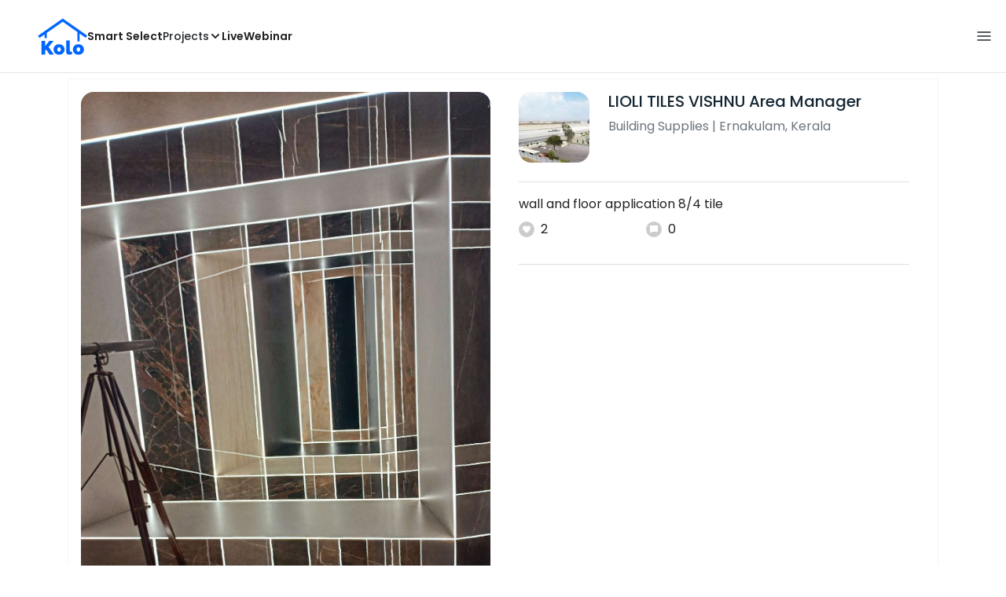

--- FILE ---
content_type: text/html; charset=utf-8
request_url: https://koloapp.in/kerala/building-suppliers/vishnu-sm--ernakulam/posts/1628545344
body_size: 47123
content:
<!DOCTYPE html><html lang="en"><head><meta property="og:type" content="website"/><meta property="og:site_name" content="Kolo"/><link rel="apple-touch-icon" href="/favicon.ico"/><link rel="icon" type="image/x-icon" href="https://koloapp.in/favicon.ico"/><link rel="icon" type="image/png" sizes="16x16" href="https://koloapp.in/favicon-16x16.png"/><link rel="icon" type="image/png" sizes="32x32" href="https://koloapp.in/favicon-32x32.png"/><link rel="icon" type="image/png" sizes="192x192" href="https://koloapp.in/favicon-192x192.png"/><meta property="al:android:app_name" content="Kolo App"/><meta property="al:android:package" content="com.kolo.android"/><meta property="al:android:class" content="com.kolo.android.ui.launch.SplashActivity"/><link rel="stylesheet" href="https://cdn.jsdelivr.net/npm/bootstrap@4.6.0/dist/css/bootstrap.min.css"/><script type="application/ld+json">{"@context":"https://schema.org","@type":"BreadcrumbList","itemListElement":[{"@type":"ListItem","position":1,"item":{"@id":"https://koloapp.in","name":"Kolo","description":"Kolo Home Page"}},{"@type":"ListItem","position":2,"item":{"@id":"https://koloapp.in/kerala","name":"Kerala","description":"Professionals in Kerala"}},{"@type":"ListItem","position":3,"item":{"@id":"https://koloapp.in/kerala/building-suppliers","name":"Building Supplies","description":"Building Supplies in Kerala"}},{"@type":"ListItem","position":4,"item":{"@id":"https://koloapp.in/kerala/building-suppliers/vishnu-sm--ernakulam","name":"LIOLI TILES VISHNU Area Manager","description":"LIOLI TILES VISHNU Area Manager, Building Supplies from Ernakulam"}},{"@type":"ListItem","position":5,"item":{"name":"1628545344","@id":"https://koloapp.in/kerala/building-suppliers/vishnu-sm--ernakulam/posts/1628545344","description":"Designs by Building Supplies LIOLI TILES VISHNU Area Manager, Ernakulam | Kolo"}}]}</script><meta name="theme-color" content="#0066ff"/><link rel="canonical" href="https://koloapp.in/kerala/building-suppliers/vishnu-sm--ernakulam/posts/1628545344"/><meta charSet="utf-8"/><meta name="robots" content="noindex, follow"/><meta name="p:domain_verify" content="88cd704eafda50729e7971bed0b9d871"/><meta name="viewport" content="width=device-width,initial-scale=1.0,maximum-scale=1.0,user-scalable=0"/><meta property="og:type" content="website"/><meta property="og:site_name" content="Kolo"/><meta property="og:image" name="twitter:image" content="https://i.koloapp.in/tr:n-sd/d2dc802b-653c-b76e-64cd-7ec8b2b53c66"/><meta property="og:title" name="twitter:title" content="Designs by Building Supplies LIOLI TILES VISHNU Area Manager, Ernakulam | Kolo"/><meta property="og:description" name="description" content="wall and floor application 8/4 tile, Find more designs by LIOLI TILES VISHNU Area Manager from Kerala, Ernakulam"/><meta name="twitter:description" content="wall and floor application 8/4 tile, Find more designs by LIOLI TILES VISHNU Area Manager from Kerala, Ernakulam"/><link rel="apple-touch-icon" href="/favicon.ico"/><link rel="icon" type="image/x-icon" href="https://koloapp.in/favicon.ico"/><link rel="icon" type="image/png" sizes="16x16" href="https://koloapp.in/favicon-16x16.png"/><link rel="icon" type="image/png" sizes="32x32" href="https://koloapp.in/favicon-32x32.png"/><link rel="icon" type="image/png" sizes="192x192" href="https://koloapp.in/favicon-192x192.png"/><title>Designs by Building Supplies LIOLI TILES VISHNU Area Manager, Ernakulam | Kolo</title><meta property="al:android:url" content="koloapp://posts/1628545344"/><meta property="al:android:app_name" content="Kolo App"/><meta property="al:android:package" content="com.kolo.android"/><meta property="al:android:class" content="com.kolo.android.ui.launch.SplashActivity"/><meta name="keywords" content="Kolo App, Home design app, Interior design tool, DIY home decor, Room planner, Design inspiration, Room layout, Interior decorating, Home improvement app, Virtual room design, Design projects, Home remodeling, Room visualization, Decorating ideas, Interior decorating tool, Design your space, Home renovation app, Design community, House decor, Interior"/><meta name="next-head-count" content="36"/><script id="newrelic_script">window.NREUM||(NREUM={});NREUM.info = {"agent":"","beacon":"bam.eu01.nr-data.net","errorBeacon":"bam.eu01.nr-data.net","licenseKey":"NRJS-642c9e7965251080f82","applicationID":"480113489","agentToken":null,"applicationTime":121.250012,"transactionName":"MhBSZQoZCEMDVUJYCgtac0QLDAldTWZZQhE1FFdU","queueTime":0,"ttGuid":"69cac7080eb9fc88"}; (window.NREUM||(NREUM={})).init={privacy:{cookies_enabled:true},ajax:{deny_list:[]},feature_flags:["soft_nav"],distributed_tracing:{enabled:true}};(window.NREUM||(NREUM={})).loader_config={agentID:"538464558",accountID:"2953074",trustKey:"2953074",licenseKey:"NRJS-642c9e7965251080f82",applicationID:"480113489",browserID:"538464558"};;/*! For license information please see nr-loader-rum-1.308.0.min.js.LICENSE.txt */
(()=>{var e,t,r={163:(e,t,r)=>{"use strict";r.d(t,{j:()=>E});var n=r(384),i=r(1741);var a=r(2555);r(860).K7.genericEvents;const s="experimental.resources",o="register",c=e=>{if(!e||"string"!=typeof e)return!1;try{document.createDocumentFragment().querySelector(e)}catch{return!1}return!0};var d=r(2614),u=r(944),l=r(8122);const f="[data-nr-mask]",g=e=>(0,l.a)(e,(()=>{const e={feature_flags:[],experimental:{allow_registered_children:!1,resources:!1},mask_selector:"*",block_selector:"[data-nr-block]",mask_input_options:{color:!1,date:!1,"datetime-local":!1,email:!1,month:!1,number:!1,range:!1,search:!1,tel:!1,text:!1,time:!1,url:!1,week:!1,textarea:!1,select:!1,password:!0}};return{ajax:{deny_list:void 0,block_internal:!0,enabled:!0,autoStart:!0},api:{get allow_registered_children(){return e.feature_flags.includes(o)||e.experimental.allow_registered_children},set allow_registered_children(t){e.experimental.allow_registered_children=t},duplicate_registered_data:!1},browser_consent_mode:{enabled:!1},distributed_tracing:{enabled:void 0,exclude_newrelic_header:void 0,cors_use_newrelic_header:void 0,cors_use_tracecontext_headers:void 0,allowed_origins:void 0},get feature_flags(){return e.feature_flags},set feature_flags(t){e.feature_flags=t},generic_events:{enabled:!0,autoStart:!0},harvest:{interval:30},jserrors:{enabled:!0,autoStart:!0},logging:{enabled:!0,autoStart:!0},metrics:{enabled:!0,autoStart:!0},obfuscate:void 0,page_action:{enabled:!0},page_view_event:{enabled:!0,autoStart:!0},page_view_timing:{enabled:!0,autoStart:!0},performance:{capture_marks:!1,capture_measures:!1,capture_detail:!0,resources:{get enabled(){return e.feature_flags.includes(s)||e.experimental.resources},set enabled(t){e.experimental.resources=t},asset_types:[],first_party_domains:[],ignore_newrelic:!0}},privacy:{cookies_enabled:!0},proxy:{assets:void 0,beacon:void 0},session:{expiresMs:d.wk,inactiveMs:d.BB},session_replay:{autoStart:!0,enabled:!1,preload:!1,sampling_rate:10,error_sampling_rate:100,collect_fonts:!1,inline_images:!1,fix_stylesheets:!0,mask_all_inputs:!0,get mask_text_selector(){return e.mask_selector},set mask_text_selector(t){c(t)?e.mask_selector="".concat(t,",").concat(f):""===t||null===t?e.mask_selector=f:(0,u.R)(5,t)},get block_class(){return"nr-block"},get ignore_class(){return"nr-ignore"},get mask_text_class(){return"nr-mask"},get block_selector(){return e.block_selector},set block_selector(t){c(t)?e.block_selector+=",".concat(t):""!==t&&(0,u.R)(6,t)},get mask_input_options(){return e.mask_input_options},set mask_input_options(t){t&&"object"==typeof t?e.mask_input_options={...t,password:!0}:(0,u.R)(7,t)}},session_trace:{enabled:!0,autoStart:!0},soft_navigations:{enabled:!0,autoStart:!0},spa:{enabled:!0,autoStart:!0},ssl:void 0,user_actions:{enabled:!0,elementAttributes:["id","className","tagName","type"]}}})());var p=r(6154),m=r(9324);let h=0;const v={buildEnv:m.F3,distMethod:m.Xs,version:m.xv,originTime:p.WN},b={consented:!1},y={appMetadata:{},get consented(){return this.session?.state?.consent||b.consented},set consented(e){b.consented=e},customTransaction:void 0,denyList:void 0,disabled:!1,harvester:void 0,isolatedBacklog:!1,isRecording:!1,loaderType:void 0,maxBytes:3e4,obfuscator:void 0,onerror:void 0,ptid:void 0,releaseIds:{},session:void 0,timeKeeper:void 0,registeredEntities:[],jsAttributesMetadata:{bytes:0},get harvestCount(){return++h}},_=e=>{const t=(0,l.a)(e,y),r=Object.keys(v).reduce((e,t)=>(e[t]={value:v[t],writable:!1,configurable:!0,enumerable:!0},e),{});return Object.defineProperties(t,r)};var w=r(5701);const x=e=>{const t=e.startsWith("http");e+="/",r.p=t?e:"https://"+e};var R=r(7836),k=r(3241);const A={accountID:void 0,trustKey:void 0,agentID:void 0,licenseKey:void 0,applicationID:void 0,xpid:void 0},S=e=>(0,l.a)(e,A),T=new Set;function E(e,t={},r,s){let{init:o,info:c,loader_config:d,runtime:u={},exposed:l=!0}=t;if(!c){const e=(0,n.pV)();o=e.init,c=e.info,d=e.loader_config}e.init=g(o||{}),e.loader_config=S(d||{}),c.jsAttributes??={},p.bv&&(c.jsAttributes.isWorker=!0),e.info=(0,a.D)(c);const f=e.init,m=[c.beacon,c.errorBeacon];T.has(e.agentIdentifier)||(f.proxy.assets&&(x(f.proxy.assets),m.push(f.proxy.assets)),f.proxy.beacon&&m.push(f.proxy.beacon),e.beacons=[...m],function(e){const t=(0,n.pV)();Object.getOwnPropertyNames(i.W.prototype).forEach(r=>{const n=i.W.prototype[r];if("function"!=typeof n||"constructor"===n)return;let a=t[r];e[r]&&!1!==e.exposed&&"micro-agent"!==e.runtime?.loaderType&&(t[r]=(...t)=>{const n=e[r](...t);return a?a(...t):n})})}(e),(0,n.US)("activatedFeatures",w.B)),u.denyList=[...f.ajax.deny_list||[],...f.ajax.block_internal?m:[]],u.ptid=e.agentIdentifier,u.loaderType=r,e.runtime=_(u),T.has(e.agentIdentifier)||(e.ee=R.ee.get(e.agentIdentifier),e.exposed=l,(0,k.W)({agentIdentifier:e.agentIdentifier,drained:!!w.B?.[e.agentIdentifier],type:"lifecycle",name:"initialize",feature:void 0,data:e.config})),T.add(e.agentIdentifier)}},384:(e,t,r)=>{"use strict";r.d(t,{NT:()=>s,US:()=>u,Zm:()=>o,bQ:()=>d,dV:()=>c,pV:()=>l});var n=r(6154),i=r(1863),a=r(1910);const s={beacon:"bam.nr-data.net",errorBeacon:"bam.nr-data.net"};function o(){return n.gm.NREUM||(n.gm.NREUM={}),void 0===n.gm.newrelic&&(n.gm.newrelic=n.gm.NREUM),n.gm.NREUM}function c(){let e=o();return e.o||(e.o={ST:n.gm.setTimeout,SI:n.gm.setImmediate||n.gm.setInterval,CT:n.gm.clearTimeout,XHR:n.gm.XMLHttpRequest,REQ:n.gm.Request,EV:n.gm.Event,PR:n.gm.Promise,MO:n.gm.MutationObserver,FETCH:n.gm.fetch,WS:n.gm.WebSocket},(0,a.i)(...Object.values(e.o))),e}function d(e,t){let r=o();r.initializedAgents??={},t.initializedAt={ms:(0,i.t)(),date:new Date},r.initializedAgents[e]=t}function u(e,t){o()[e]=t}function l(){return function(){let e=o();const t=e.info||{};e.info={beacon:s.beacon,errorBeacon:s.errorBeacon,...t}}(),function(){let e=o();const t=e.init||{};e.init={...t}}(),c(),function(){let e=o();const t=e.loader_config||{};e.loader_config={...t}}(),o()}},782:(e,t,r)=>{"use strict";r.d(t,{T:()=>n});const n=r(860).K7.pageViewTiming},860:(e,t,r)=>{"use strict";r.d(t,{$J:()=>u,K7:()=>c,P3:()=>d,XX:()=>i,Yy:()=>o,df:()=>a,qY:()=>n,v4:()=>s});const n="events",i="jserrors",a="browser/blobs",s="rum",o="browser/logs",c={ajax:"ajax",genericEvents:"generic_events",jserrors:i,logging:"logging",metrics:"metrics",pageAction:"page_action",pageViewEvent:"page_view_event",pageViewTiming:"page_view_timing",sessionReplay:"session_replay",sessionTrace:"session_trace",softNav:"soft_navigations",spa:"spa"},d={[c.pageViewEvent]:1,[c.pageViewTiming]:2,[c.metrics]:3,[c.jserrors]:4,[c.spa]:5,[c.ajax]:6,[c.sessionTrace]:7,[c.softNav]:8,[c.sessionReplay]:9,[c.logging]:10,[c.genericEvents]:11},u={[c.pageViewEvent]:s,[c.pageViewTiming]:n,[c.ajax]:n,[c.spa]:n,[c.softNav]:n,[c.metrics]:i,[c.jserrors]:i,[c.sessionTrace]:a,[c.sessionReplay]:a,[c.logging]:o,[c.genericEvents]:"ins"}},944:(e,t,r)=>{"use strict";r.d(t,{R:()=>i});var n=r(3241);function i(e,t){"function"==typeof console.debug&&(console.debug("New Relic Warning: https://github.com/newrelic/newrelic-browser-agent/blob/main/docs/warning-codes.md#".concat(e),t),(0,n.W)({agentIdentifier:null,drained:null,type:"data",name:"warn",feature:"warn",data:{code:e,secondary:t}}))}},1687:(e,t,r)=>{"use strict";r.d(t,{Ak:()=>d,Ze:()=>f,x3:()=>u});var n=r(3241),i=r(7836),a=r(3606),s=r(860),o=r(2646);const c={};function d(e,t){const r={staged:!1,priority:s.P3[t]||0};l(e),c[e].get(t)||c[e].set(t,r)}function u(e,t){e&&c[e]&&(c[e].get(t)&&c[e].delete(t),p(e,t,!1),c[e].size&&g(e))}function l(e){if(!e)throw new Error("agentIdentifier required");c[e]||(c[e]=new Map)}function f(e="",t="feature",r=!1){if(l(e),!e||!c[e].get(t)||r)return p(e,t);c[e].get(t).staged=!0,g(e)}function g(e){const t=Array.from(c[e]);t.every(([e,t])=>t.staged)&&(t.sort((e,t)=>e[1].priority-t[1].priority),t.forEach(([t])=>{c[e].delete(t),p(e,t)}))}function p(e,t,r=!0){const s=e?i.ee.get(e):i.ee,c=a.i.handlers;if(!s.aborted&&s.backlog&&c){if((0,n.W)({agentIdentifier:e,type:"lifecycle",name:"drain",feature:t}),r){const e=s.backlog[t],r=c[t];if(r){for(let t=0;e&&t<e.length;++t)m(e[t],r);Object.entries(r).forEach(([e,t])=>{Object.values(t||{}).forEach(t=>{t[0]?.on&&t[0]?.context()instanceof o.y&&t[0].on(e,t[1])})})}}s.isolatedBacklog||delete c[t],s.backlog[t]=null,s.emit("drain-"+t,[])}}function m(e,t){var r=e[1];Object.values(t[r]||{}).forEach(t=>{var r=e[0];if(t[0]===r){var n=t[1],i=e[3],a=e[2];n.apply(i,a)}})}},1738:(e,t,r)=>{"use strict";r.d(t,{U:()=>g,Y:()=>f});var n=r(3241),i=r(9908),a=r(1863),s=r(944),o=r(5701),c=r(3969),d=r(8362),u=r(860),l=r(4261);function f(e,t,r,a){const f=a||r;!f||f[e]&&f[e]!==d.d.prototype[e]||(f[e]=function(){(0,i.p)(c.xV,["API/"+e+"/called"],void 0,u.K7.metrics,r.ee),(0,n.W)({agentIdentifier:r.agentIdentifier,drained:!!o.B?.[r.agentIdentifier],type:"data",name:"api",feature:l.Pl+e,data:{}});try{return t.apply(this,arguments)}catch(e){(0,s.R)(23,e)}})}function g(e,t,r,n,s){const o=e.info;null===r?delete o.jsAttributes[t]:o.jsAttributes[t]=r,(s||null===r)&&(0,i.p)(l.Pl+n,[(0,a.t)(),t,r],void 0,"session",e.ee)}},1741:(e,t,r)=>{"use strict";r.d(t,{W:()=>a});var n=r(944),i=r(4261);class a{#e(e,...t){if(this[e]!==a.prototype[e])return this[e](...t);(0,n.R)(35,e)}addPageAction(e,t){return this.#e(i.hG,e,t)}register(e){return this.#e(i.eY,e)}recordCustomEvent(e,t){return this.#e(i.fF,e,t)}setPageViewName(e,t){return this.#e(i.Fw,e,t)}setCustomAttribute(e,t,r){return this.#e(i.cD,e,t,r)}noticeError(e,t){return this.#e(i.o5,e,t)}setUserId(e,t=!1){return this.#e(i.Dl,e,t)}setApplicationVersion(e){return this.#e(i.nb,e)}setErrorHandler(e){return this.#e(i.bt,e)}addRelease(e,t){return this.#e(i.k6,e,t)}log(e,t){return this.#e(i.$9,e,t)}start(){return this.#e(i.d3)}finished(e){return this.#e(i.BL,e)}recordReplay(){return this.#e(i.CH)}pauseReplay(){return this.#e(i.Tb)}addToTrace(e){return this.#e(i.U2,e)}setCurrentRouteName(e){return this.#e(i.PA,e)}interaction(e){return this.#e(i.dT,e)}wrapLogger(e,t,r){return this.#e(i.Wb,e,t,r)}measure(e,t){return this.#e(i.V1,e,t)}consent(e){return this.#e(i.Pv,e)}}},1863:(e,t,r)=>{"use strict";function n(){return Math.floor(performance.now())}r.d(t,{t:()=>n})},1910:(e,t,r)=>{"use strict";r.d(t,{i:()=>a});var n=r(944);const i=new Map;function a(...e){return e.every(e=>{if(i.has(e))return i.get(e);const t="function"==typeof e?e.toString():"",r=t.includes("[native code]"),a=t.includes("nrWrapper");return r||a||(0,n.R)(64,e?.name||t),i.set(e,r),r})}},2555:(e,t,r)=>{"use strict";r.d(t,{D:()=>o,f:()=>s});var n=r(384),i=r(8122);const a={beacon:n.NT.beacon,errorBeacon:n.NT.errorBeacon,licenseKey:void 0,applicationID:void 0,sa:void 0,queueTime:void 0,applicationTime:void 0,ttGuid:void 0,user:void 0,account:void 0,product:void 0,extra:void 0,jsAttributes:{},userAttributes:void 0,atts:void 0,transactionName:void 0,tNamePlain:void 0};function s(e){try{return!!e.licenseKey&&!!e.errorBeacon&&!!e.applicationID}catch(e){return!1}}const o=e=>(0,i.a)(e,a)},2614:(e,t,r)=>{"use strict";r.d(t,{BB:()=>s,H3:()=>n,g:()=>d,iL:()=>c,tS:()=>o,uh:()=>i,wk:()=>a});const n="NRBA",i="SESSION",a=144e5,s=18e5,o={STARTED:"session-started",PAUSE:"session-pause",RESET:"session-reset",RESUME:"session-resume",UPDATE:"session-update"},c={SAME_TAB:"same-tab",CROSS_TAB:"cross-tab"},d={OFF:0,FULL:1,ERROR:2}},2646:(e,t,r)=>{"use strict";r.d(t,{y:()=>n});class n{constructor(e){this.contextId=e}}},2843:(e,t,r)=>{"use strict";r.d(t,{G:()=>a,u:()=>i});var n=r(3878);function i(e,t=!1,r,i){(0,n.DD)("visibilitychange",function(){if(t)return void("hidden"===document.visibilityState&&e());e(document.visibilityState)},r,i)}function a(e,t,r){(0,n.sp)("pagehide",e,t,r)}},3241:(e,t,r)=>{"use strict";r.d(t,{W:()=>a});var n=r(6154);const i="newrelic";function a(e={}){try{n.gm.dispatchEvent(new CustomEvent(i,{detail:e}))}catch(e){}}},3606:(e,t,r)=>{"use strict";r.d(t,{i:()=>a});var n=r(9908);a.on=s;var i=a.handlers={};function a(e,t,r,a){s(a||n.d,i,e,t,r)}function s(e,t,r,i,a){a||(a="feature"),e||(e=n.d);var s=t[a]=t[a]||{};(s[r]=s[r]||[]).push([e,i])}},3878:(e,t,r)=>{"use strict";function n(e,t){return{capture:e,passive:!1,signal:t}}function i(e,t,r=!1,i){window.addEventListener(e,t,n(r,i))}function a(e,t,r=!1,i){document.addEventListener(e,t,n(r,i))}r.d(t,{DD:()=>a,jT:()=>n,sp:()=>i})},3969:(e,t,r)=>{"use strict";r.d(t,{TZ:()=>n,XG:()=>o,rs:()=>i,xV:()=>s,z_:()=>a});const n=r(860).K7.metrics,i="sm",a="cm",s="storeSupportabilityMetrics",o="storeEventMetrics"},4234:(e,t,r)=>{"use strict";r.d(t,{W:()=>a});var n=r(7836),i=r(1687);class a{constructor(e,t){this.agentIdentifier=e,this.ee=n.ee.get(e),this.featureName=t,this.blocked=!1}deregisterDrain(){(0,i.x3)(this.agentIdentifier,this.featureName)}}},4261:(e,t,r)=>{"use strict";r.d(t,{$9:()=>d,BL:()=>o,CH:()=>g,Dl:()=>_,Fw:()=>y,PA:()=>h,Pl:()=>n,Pv:()=>k,Tb:()=>l,U2:()=>a,V1:()=>R,Wb:()=>x,bt:()=>b,cD:()=>v,d3:()=>w,dT:()=>c,eY:()=>p,fF:()=>f,hG:()=>i,k6:()=>s,nb:()=>m,o5:()=>u});const n="api-",i="addPageAction",a="addToTrace",s="addRelease",o="finished",c="interaction",d="log",u="noticeError",l="pauseReplay",f="recordCustomEvent",g="recordReplay",p="register",m="setApplicationVersion",h="setCurrentRouteName",v="setCustomAttribute",b="setErrorHandler",y="setPageViewName",_="setUserId",w="start",x="wrapLogger",R="measure",k="consent"},5289:(e,t,r)=>{"use strict";r.d(t,{GG:()=>s,Qr:()=>c,sB:()=>o});var n=r(3878),i=r(6389);function a(){return"undefined"==typeof document||"complete"===document.readyState}function s(e,t){if(a())return e();const r=(0,i.J)(e),s=setInterval(()=>{a()&&(clearInterval(s),r())},500);(0,n.sp)("load",r,t)}function o(e){if(a())return e();(0,n.DD)("DOMContentLoaded",e)}function c(e){if(a())return e();(0,n.sp)("popstate",e)}},5607:(e,t,r)=>{"use strict";r.d(t,{W:()=>n});const n=(0,r(9566).bz)()},5701:(e,t,r)=>{"use strict";r.d(t,{B:()=>a,t:()=>s});var n=r(3241);const i=new Set,a={};function s(e,t){const r=t.agentIdentifier;a[r]??={},e&&"object"==typeof e&&(i.has(r)||(t.ee.emit("rumresp",[e]),a[r]=e,i.add(r),(0,n.W)({agentIdentifier:r,loaded:!0,drained:!0,type:"lifecycle",name:"load",feature:void 0,data:e})))}},6154:(e,t,r)=>{"use strict";r.d(t,{OF:()=>c,RI:()=>i,WN:()=>u,bv:()=>a,eN:()=>l,gm:()=>s,mw:()=>o,sb:()=>d});var n=r(1863);const i="undefined"!=typeof window&&!!window.document,a="undefined"!=typeof WorkerGlobalScope&&("undefined"!=typeof self&&self instanceof WorkerGlobalScope&&self.navigator instanceof WorkerNavigator||"undefined"!=typeof globalThis&&globalThis instanceof WorkerGlobalScope&&globalThis.navigator instanceof WorkerNavigator),s=i?window:"undefined"!=typeof WorkerGlobalScope&&("undefined"!=typeof self&&self instanceof WorkerGlobalScope&&self||"undefined"!=typeof globalThis&&globalThis instanceof WorkerGlobalScope&&globalThis),o=Boolean("hidden"===s?.document?.visibilityState),c=/iPad|iPhone|iPod/.test(s.navigator?.userAgent),d=c&&"undefined"==typeof SharedWorker,u=((()=>{const e=s.navigator?.userAgent?.match(/Firefox[/\s](\d+\.\d+)/);Array.isArray(e)&&e.length>=2&&e[1]})(),Date.now()-(0,n.t)()),l=()=>"undefined"!=typeof PerformanceNavigationTiming&&s?.performance?.getEntriesByType("navigation")?.[0]?.responseStart},6389:(e,t,r)=>{"use strict";function n(e,t=500,r={}){const n=r?.leading||!1;let i;return(...r)=>{n&&void 0===i&&(e.apply(this,r),i=setTimeout(()=>{i=clearTimeout(i)},t)),n||(clearTimeout(i),i=setTimeout(()=>{e.apply(this,r)},t))}}function i(e){let t=!1;return(...r)=>{t||(t=!0,e.apply(this,r))}}r.d(t,{J:()=>i,s:()=>n})},6630:(e,t,r)=>{"use strict";r.d(t,{T:()=>n});const n=r(860).K7.pageViewEvent},7699:(e,t,r)=>{"use strict";r.d(t,{It:()=>a,KC:()=>o,No:()=>i,qh:()=>s});var n=r(860);const i=16e3,a=1e6,s="SESSION_ERROR",o={[n.K7.logging]:!0,[n.K7.genericEvents]:!1,[n.K7.jserrors]:!1,[n.K7.ajax]:!1}},7836:(e,t,r)=>{"use strict";r.d(t,{P:()=>o,ee:()=>c});var n=r(384),i=r(8990),a=r(2646),s=r(5607);const o="nr@context:".concat(s.W),c=function e(t,r){var n={},s={},u={},l=!1;try{l=16===r.length&&d.initializedAgents?.[r]?.runtime.isolatedBacklog}catch(e){}var f={on:p,addEventListener:p,removeEventListener:function(e,t){var r=n[e];if(!r)return;for(var i=0;i<r.length;i++)r[i]===t&&r.splice(i,1)},emit:function(e,r,n,i,a){!1!==a&&(a=!0);if(c.aborted&&!i)return;t&&a&&t.emit(e,r,n);var o=g(n);m(e).forEach(e=>{e.apply(o,r)});var d=v()[s[e]];d&&d.push([f,e,r,o]);return o},get:h,listeners:m,context:g,buffer:function(e,t){const r=v();if(t=t||"feature",f.aborted)return;Object.entries(e||{}).forEach(([e,n])=>{s[n]=t,t in r||(r[t]=[])})},abort:function(){f._aborted=!0,Object.keys(f.backlog).forEach(e=>{delete f.backlog[e]})},isBuffering:function(e){return!!v()[s[e]]},debugId:r,backlog:l?{}:t&&"object"==typeof t.backlog?t.backlog:{},isolatedBacklog:l};return Object.defineProperty(f,"aborted",{get:()=>{let e=f._aborted||!1;return e||(t&&(e=t.aborted),e)}}),f;function g(e){return e&&e instanceof a.y?e:e?(0,i.I)(e,o,()=>new a.y(o)):new a.y(o)}function p(e,t){n[e]=m(e).concat(t)}function m(e){return n[e]||[]}function h(t){return u[t]=u[t]||e(f,t)}function v(){return f.backlog}}(void 0,"globalEE"),d=(0,n.Zm)();d.ee||(d.ee=c)},8122:(e,t,r)=>{"use strict";r.d(t,{a:()=>i});var n=r(944);function i(e,t){try{if(!e||"object"!=typeof e)return(0,n.R)(3);if(!t||"object"!=typeof t)return(0,n.R)(4);const r=Object.create(Object.getPrototypeOf(t),Object.getOwnPropertyDescriptors(t)),a=0===Object.keys(r).length?e:r;for(let s in a)if(void 0!==e[s])try{if(null===e[s]){r[s]=null;continue}Array.isArray(e[s])&&Array.isArray(t[s])?r[s]=Array.from(new Set([...e[s],...t[s]])):"object"==typeof e[s]&&"object"==typeof t[s]?r[s]=i(e[s],t[s]):r[s]=e[s]}catch(e){r[s]||(0,n.R)(1,e)}return r}catch(e){(0,n.R)(2,e)}}},8362:(e,t,r)=>{"use strict";r.d(t,{d:()=>a});var n=r(9566),i=r(1741);class a extends i.W{agentIdentifier=(0,n.LA)(16)}},8374:(e,t,r)=>{r.nc=(()=>{try{return document?.currentScript?.nonce}catch(e){}return""})()},8990:(e,t,r)=>{"use strict";r.d(t,{I:()=>i});var n=Object.prototype.hasOwnProperty;function i(e,t,r){if(n.call(e,t))return e[t];var i=r();if(Object.defineProperty&&Object.keys)try{return Object.defineProperty(e,t,{value:i,writable:!0,enumerable:!1}),i}catch(e){}return e[t]=i,i}},9324:(e,t,r)=>{"use strict";r.d(t,{F3:()=>i,Xs:()=>a,xv:()=>n});const n="1.308.0",i="PROD",a="CDN"},9566:(e,t,r)=>{"use strict";r.d(t,{LA:()=>o,bz:()=>s});var n=r(6154);const i="xxxxxxxx-xxxx-4xxx-yxxx-xxxxxxxxxxxx";function a(e,t){return e?15&e[t]:16*Math.random()|0}function s(){const e=n.gm?.crypto||n.gm?.msCrypto;let t,r=0;return e&&e.getRandomValues&&(t=e.getRandomValues(new Uint8Array(30))),i.split("").map(e=>"x"===e?a(t,r++).toString(16):"y"===e?(3&a()|8).toString(16):e).join("")}function o(e){const t=n.gm?.crypto||n.gm?.msCrypto;let r,i=0;t&&t.getRandomValues&&(r=t.getRandomValues(new Uint8Array(e)));const s=[];for(var o=0;o<e;o++)s.push(a(r,i++).toString(16));return s.join("")}},9908:(e,t,r)=>{"use strict";r.d(t,{d:()=>n,p:()=>i});var n=r(7836).ee.get("handle");function i(e,t,r,i,a){a?(a.buffer([e],i),a.emit(e,t,r)):(n.buffer([e],i),n.emit(e,t,r))}}},n={};function i(e){var t=n[e];if(void 0!==t)return t.exports;var a=n[e]={exports:{}};return r[e](a,a.exports,i),a.exports}i.m=r,i.d=(e,t)=>{for(var r in t)i.o(t,r)&&!i.o(e,r)&&Object.defineProperty(e,r,{enumerable:!0,get:t[r]})},i.f={},i.e=e=>Promise.all(Object.keys(i.f).reduce((t,r)=>(i.f[r](e,t),t),[])),i.u=e=>"nr-rum-1.308.0.min.js",i.o=(e,t)=>Object.prototype.hasOwnProperty.call(e,t),e={},t="NRBA-1.308.0.PROD:",i.l=(r,n,a,s)=>{if(e[r])e[r].push(n);else{var o,c;if(void 0!==a)for(var d=document.getElementsByTagName("script"),u=0;u<d.length;u++){var l=d[u];if(l.getAttribute("src")==r||l.getAttribute("data-webpack")==t+a){o=l;break}}if(!o){c=!0;var f={296:"sha512-+MIMDsOcckGXa1EdWHqFNv7P+JUkd5kQwCBr3KE6uCvnsBNUrdSt4a/3/L4j4TxtnaMNjHpza2/erNQbpacJQA=="};(o=document.createElement("script")).charset="utf-8",i.nc&&o.setAttribute("nonce",i.nc),o.setAttribute("data-webpack",t+a),o.src=r,0!==o.src.indexOf(window.location.origin+"/")&&(o.crossOrigin="anonymous"),f[s]&&(o.integrity=f[s])}e[r]=[n];var g=(t,n)=>{o.onerror=o.onload=null,clearTimeout(p);var i=e[r];if(delete e[r],o.parentNode&&o.parentNode.removeChild(o),i&&i.forEach(e=>e(n)),t)return t(n)},p=setTimeout(g.bind(null,void 0,{type:"timeout",target:o}),12e4);o.onerror=g.bind(null,o.onerror),o.onload=g.bind(null,o.onload),c&&document.head.appendChild(o)}},i.r=e=>{"undefined"!=typeof Symbol&&Symbol.toStringTag&&Object.defineProperty(e,Symbol.toStringTag,{value:"Module"}),Object.defineProperty(e,"__esModule",{value:!0})},i.p="https://js-agent.newrelic.com/",(()=>{var e={374:0,840:0};i.f.j=(t,r)=>{var n=i.o(e,t)?e[t]:void 0;if(0!==n)if(n)r.push(n[2]);else{var a=new Promise((r,i)=>n=e[t]=[r,i]);r.push(n[2]=a);var s=i.p+i.u(t),o=new Error;i.l(s,r=>{if(i.o(e,t)&&(0!==(n=e[t])&&(e[t]=void 0),n)){var a=r&&("load"===r.type?"missing":r.type),s=r&&r.target&&r.target.src;o.message="Loading chunk "+t+" failed: ("+a+": "+s+")",o.name="ChunkLoadError",o.type=a,o.request=s,n[1](o)}},"chunk-"+t,t)}};var t=(t,r)=>{var n,a,[s,o,c]=r,d=0;if(s.some(t=>0!==e[t])){for(n in o)i.o(o,n)&&(i.m[n]=o[n]);if(c)c(i)}for(t&&t(r);d<s.length;d++)a=s[d],i.o(e,a)&&e[a]&&e[a][0](),e[a]=0},r=self["webpackChunk:NRBA-1.308.0.PROD"]=self["webpackChunk:NRBA-1.308.0.PROD"]||[];r.forEach(t.bind(null,0)),r.push=t.bind(null,r.push.bind(r))})(),(()=>{"use strict";i(8374);var e=i(8362),t=i(860);const r=Object.values(t.K7);var n=i(163);var a=i(9908),s=i(1863),o=i(4261),c=i(1738);var d=i(1687),u=i(4234),l=i(5289),f=i(6154),g=i(944),p=i(384);const m=e=>f.RI&&!0===e?.privacy.cookies_enabled;function h(e){return!!(0,p.dV)().o.MO&&m(e)&&!0===e?.session_trace.enabled}var v=i(6389),b=i(7699);class y extends u.W{constructor(e,t){super(e.agentIdentifier,t),this.agentRef=e,this.abortHandler=void 0,this.featAggregate=void 0,this.loadedSuccessfully=void 0,this.onAggregateImported=new Promise(e=>{this.loadedSuccessfully=e}),this.deferred=Promise.resolve(),!1===e.init[this.featureName].autoStart?this.deferred=new Promise((t,r)=>{this.ee.on("manual-start-all",(0,v.J)(()=>{(0,d.Ak)(e.agentIdentifier,this.featureName),t()}))}):(0,d.Ak)(e.agentIdentifier,t)}importAggregator(e,t,r={}){if(this.featAggregate)return;const n=async()=>{let n;await this.deferred;try{if(m(e.init)){const{setupAgentSession:t}=await i.e(296).then(i.bind(i,3305));n=t(e)}}catch(e){(0,g.R)(20,e),this.ee.emit("internal-error",[e]),(0,a.p)(b.qh,[e],void 0,this.featureName,this.ee)}try{if(!this.#t(this.featureName,n,e.init))return(0,d.Ze)(this.agentIdentifier,this.featureName),void this.loadedSuccessfully(!1);const{Aggregate:i}=await t();this.featAggregate=new i(e,r),e.runtime.harvester.initializedAggregates.push(this.featAggregate),this.loadedSuccessfully(!0)}catch(e){(0,g.R)(34,e),this.abortHandler?.(),(0,d.Ze)(this.agentIdentifier,this.featureName,!0),this.loadedSuccessfully(!1),this.ee&&this.ee.abort()}};f.RI?(0,l.GG)(()=>n(),!0):n()}#t(e,r,n){if(this.blocked)return!1;switch(e){case t.K7.sessionReplay:return h(n)&&!!r;case t.K7.sessionTrace:return!!r;default:return!0}}}var _=i(6630),w=i(2614),x=i(3241);class R extends y{static featureName=_.T;constructor(e){var t;super(e,_.T),this.setupInspectionEvents(e.agentIdentifier),t=e,(0,c.Y)(o.Fw,function(e,r){"string"==typeof e&&("/"!==e.charAt(0)&&(e="/"+e),t.runtime.customTransaction=(r||"http://custom.transaction")+e,(0,a.p)(o.Pl+o.Fw,[(0,s.t)()],void 0,void 0,t.ee))},t),this.importAggregator(e,()=>i.e(296).then(i.bind(i,3943)))}setupInspectionEvents(e){const t=(t,r)=>{t&&(0,x.W)({agentIdentifier:e,timeStamp:t.timeStamp,loaded:"complete"===t.target.readyState,type:"window",name:r,data:t.target.location+""})};(0,l.sB)(e=>{t(e,"DOMContentLoaded")}),(0,l.GG)(e=>{t(e,"load")}),(0,l.Qr)(e=>{t(e,"navigate")}),this.ee.on(w.tS.UPDATE,(t,r)=>{(0,x.W)({agentIdentifier:e,type:"lifecycle",name:"session",data:r})})}}class k extends e.d{constructor(e){var t;(super(),f.gm)?(this.features={},(0,p.bQ)(this.agentIdentifier,this),this.desiredFeatures=new Set(e.features||[]),this.desiredFeatures.add(R),(0,n.j)(this,e,e.loaderType||"agent"),t=this,(0,c.Y)(o.cD,function(e,r,n=!1){if("string"==typeof e){if(["string","number","boolean"].includes(typeof r)||null===r)return(0,c.U)(t,e,r,o.cD,n);(0,g.R)(40,typeof r)}else(0,g.R)(39,typeof e)},t),function(e){(0,c.Y)(o.Dl,function(t,r=!1){if("string"!=typeof t&&null!==t)return void(0,g.R)(41,typeof t);const n=e.info.jsAttributes["enduser.id"];r&&null!=n&&n!==t?(0,a.p)(o.Pl+"setUserIdAndResetSession",[t],void 0,"session",e.ee):(0,c.U)(e,"enduser.id",t,o.Dl,!0)},e)}(this),function(e){(0,c.Y)(o.nb,function(t){if("string"==typeof t||null===t)return(0,c.U)(e,"application.version",t,o.nb,!1);(0,g.R)(42,typeof t)},e)}(this),function(e){(0,c.Y)(o.d3,function(){e.ee.emit("manual-start-all")},e)}(this),function(e){(0,c.Y)(o.Pv,function(t=!0){if("boolean"==typeof t){if((0,a.p)(o.Pl+o.Pv,[t],void 0,"session",e.ee),e.runtime.consented=t,t){const t=e.features.page_view_event;t.onAggregateImported.then(e=>{const r=t.featAggregate;e&&!r.sentRum&&r.sendRum()})}}else(0,g.R)(65,typeof t)},e)}(this),this.run()):(0,g.R)(21)}get config(){return{info:this.info,init:this.init,loader_config:this.loader_config,runtime:this.runtime}}get api(){return this}run(){try{const e=function(e){const t={};return r.forEach(r=>{t[r]=!!e[r]?.enabled}),t}(this.init),n=[...this.desiredFeatures];n.sort((e,r)=>t.P3[e.featureName]-t.P3[r.featureName]),n.forEach(r=>{if(!e[r.featureName]&&r.featureName!==t.K7.pageViewEvent)return;if(r.featureName===t.K7.spa)return void(0,g.R)(67);const n=function(e){switch(e){case t.K7.ajax:return[t.K7.jserrors];case t.K7.sessionTrace:return[t.K7.ajax,t.K7.pageViewEvent];case t.K7.sessionReplay:return[t.K7.sessionTrace];case t.K7.pageViewTiming:return[t.K7.pageViewEvent];default:return[]}}(r.featureName).filter(e=>!(e in this.features));n.length>0&&(0,g.R)(36,{targetFeature:r.featureName,missingDependencies:n}),this.features[r.featureName]=new r(this)})}catch(e){(0,g.R)(22,e);for(const e in this.features)this.features[e].abortHandler?.();const t=(0,p.Zm)();delete t.initializedAgents[this.agentIdentifier]?.features,delete this.sharedAggregator;return t.ee.get(this.agentIdentifier).abort(),!1}}}var A=i(2843),S=i(782);class T extends y{static featureName=S.T;constructor(e){super(e,S.T),f.RI&&((0,A.u)(()=>(0,a.p)("docHidden",[(0,s.t)()],void 0,S.T,this.ee),!0),(0,A.G)(()=>(0,a.p)("winPagehide",[(0,s.t)()],void 0,S.T,this.ee)),this.importAggregator(e,()=>i.e(296).then(i.bind(i,2117))))}}var E=i(3969);class I extends y{static featureName=E.TZ;constructor(e){super(e,E.TZ),f.RI&&document.addEventListener("securitypolicyviolation",e=>{(0,a.p)(E.xV,["Generic/CSPViolation/Detected"],void 0,this.featureName,this.ee)}),this.importAggregator(e,()=>i.e(296).then(i.bind(i,9623)))}}new k({features:[R,T,I],loaderType:"lite"})})()})();</script><link rel="preconnect" href="https://i.koloapp.in" crossorigin=""/><link rel="preconnect" href="https://fonts.gstatic.com" crossorigin /><link rel="preload" href="/_next/static/media/9e82d62334b205f4-s.p.woff2" as="font" type="font/woff2" crossorigin="anonymous" data-next-font="size-adjust"/><link rel="preload" href="/_next/static/media/4c285fdca692ea22-s.p.woff2" as="font" type="font/woff2" crossorigin="anonymous" data-next-font="size-adjust"/><link rel="preload" href="/_next/static/media/eafabf029ad39a43-s.p.woff2" as="font" type="font/woff2" crossorigin="anonymous" data-next-font="size-adjust"/><link rel="preload" href="/_next/static/media/8888a3826f4a3af4-s.p.woff2" as="font" type="font/woff2" crossorigin="anonymous" data-next-font="size-adjust"/><link rel="preload" href="/_next/static/media/0484562807a97172-s.p.woff2" as="font" type="font/woff2" crossorigin="anonymous" data-next-font="size-adjust"/><link rel="preload" href="/_next/static/css/a52397cf1a1f0867.css" as="style"/><link rel="stylesheet" href="/_next/static/css/a52397cf1a1f0867.css" data-n-g=""/><link rel="preload" href="/_next/static/css/04d7f1e9fff99a9c.css" as="style"/><link rel="stylesheet" href="/_next/static/css/04d7f1e9fff99a9c.css" data-n-p=""/><link rel="preload" href="/_next/static/css/b88e21b3d2b3161c.css" as="style"/><link rel="stylesheet" href="/_next/static/css/b88e21b3d2b3161c.css" data-n-p=""/><noscript data-n-css=""></noscript><script defer="" nomodule="" src="/_next/static/chunks/polyfills-78c92fac7aa8fdd8.js"></script><script defer="" src="/_next/static/chunks/417-f0cdb47b46e64b30.js"></script><script defer="" src="/_next/static/chunks/1510.b78e0bff2cc625ac.js"></script><script defer="" src="/_next/static/chunks/6155-dd8df6a2013775f2.js"></script><script defer="" src="/_next/static/chunks/297.00d46fb0481ae46d.js"></script><script src="/_next/static/chunks/webpack-dd7ea7ebc62af459.js" defer=""></script><script src="/_next/static/chunks/framework-857926ca2791a411.js" defer=""></script><script src="/_next/static/chunks/main-1ee337f48fdc1442.js" defer=""></script><script src="/_next/static/chunks/pages/_app-36c6478c1fd0f2aa.js" defer=""></script><script src="/_next/static/chunks/1a48c3c1-ee7b17cc68b2a087.js" defer=""></script><script src="/_next/static/chunks/d6e1aeb5-686efbe743bd45da.js" defer=""></script><script src="/_next/static/chunks/135-c2bbc14dbfc2e4c7.js" defer=""></script><script src="/_next/static/chunks/4008-c6efc114291d2586.js" defer=""></script><script src="/_next/static/chunks/4416-ff3d734a6b0e1a0b.js" defer=""></script><script src="/_next/static/chunks/2106-ab8dc6126aa1075f.js" defer=""></script><script src="/_next/static/chunks/5719-667beef73601bae7.js" defer=""></script><script src="/_next/static/chunks/3801-33d49f848d19d426.js" defer=""></script><script src="/_next/static/chunks/9720-d9bdbbe7c2732a24.js" defer=""></script><script src="/_next/static/chunks/5129-e0d0bae27f3ec3db.js" defer=""></script><script src="/_next/static/chunks/997-d4b007b84438984c.js" defer=""></script><script src="/_next/static/chunks/5020-5fa867d62a90fd2c.js" defer=""></script><script src="/_next/static/chunks/247-81e9f4f35ea0c224.js" defer=""></script><script src="/_next/static/chunks/pages/posts/%5BpostId%5D-c3412458b1c00a10.js" defer=""></script><script src="/_next/static/1Mn7Blw4I1QETZVOfELRX/_buildManifest.js" defer=""></script><script src="/_next/static/1Mn7Blw4I1QETZVOfELRX/_ssgManifest.js" defer=""></script><style data-styled="" data-styled-version="5.3.11">.open-modal{overflow:hidden;display:none;}/*!sc*/
data-styled.g1[id="sc-global-ekWeKV1"]{content:"sc-global-ekWeKV1,"}/*!sc*/
.eNAVVE{margin:0px;padding:0px;display:-webkit-box;-webkit-line-clamp:2;-webkit-box-orient:vertical;overflow:hidden;}/*!sc*/
data-styled.g2[id="sc-e4dc91bf-0"]{content:"eNAVVE,"}/*!sc*/
.lehHJf{display:-webkit-box;display:-webkit-flex;display:-ms-flexbox;display:flex;-webkit-align-items:center;-webkit-box-align:center;-ms-flex-align:center;align-items:center;gap:0.5rem;-webkit-flex-wrap:wrap;-ms-flex-wrap:wrap;flex-wrap:wrap;}/*!sc*/
.lehHJf img{height:3rem;width:auto;}/*!sc*/
data-styled.g3[id="sc-dabc6abb-0"]{content:"lehHJf,"}/*!sc*/
.iXBFSl{width:100%;}/*!sc*/
data-styled.g4[id="sc-5ee8d839-0"]{content:"iXBFSl,"}/*!sc*/
.ePjJMT{display:grid;grid-template-columns:1fr 1fr;margin-top:20px;}/*!sc*/
.ePjJMT h2{font-size:28px;font-weight:600;line-height:130%;}/*!sc*/
@media (max-width:768px){.ePjJMT{grid-template-columns:1fr;justify-items:center;text-align:center;}}/*!sc*/
data-styled.g5[id="sc-5ee8d839-1"]{content:"ePjJMT,"}/*!sc*/
.kWdZvs{display:-webkit-box;display:-webkit-flex;display:-ms-flexbox;display:flex;-webkit-box-pack:left;-webkit-justify-content:left;-ms-flex-pack:left;justify-content:left;}/*!sc*/
data-styled.g6[id="sc-ef27adc9-0"]{content:"kWdZvs,"}/*!sc*/
.eIoEPg{width:65%;}/*!sc*/
data-styled.g7[id="sc-ef27adc9-1"]{content:"eIoEPg,"}/*!sc*/
.kZWbQQ{display:-webkit-box;display:-webkit-flex;display:-ms-flexbox;display:flex;-webkit-flex-direction:column;-ms-flex-direction:column;flex-direction:column;}/*!sc*/
data-styled.g8[id="sc-cc362fe1-0"]{content:"kZWbQQ,"}/*!sc*/
.gygsQF{font-family:var(--font-poppins) !important;font-weight:600;font-size:14px;color:#5d5fef;}/*!sc*/
data-styled.g9[id="sc-cc362fe1-1"]{content:"gygsQF,"}/*!sc*/
.kgHRgO{font-size:1rem;margin-top:4px;}/*!sc*/
data-styled.g10[id="sc-cc362fe1-2"]{content:"kgHRgO,"}/*!sc*/
.bSGhqv{font-family:var(--font-poppins) !important;font-weight:400;font-size:12px;}/*!sc*/
data-styled.g11[id="sc-cc362fe1-3"]{content:"bSGhqv,"}/*!sc*/
.bDqxzl{border-radius:50%;object-fit:cover;}/*!sc*/
data-styled.g15[id="sc-a71b9cfc-1"]{content:"bDqxzl,"}/*!sc*/
.eyekGY{position:relative;}/*!sc*/
data-styled.g17[id="sc-ce7e9643-1"]{content:"eyekGY,"}/*!sc*/
.kogAMf{font-family:var(--font-poppins) !important;font-weight:500;font-size:12px;margin-top:8px;}/*!sc*/
data-styled.g18[id="sc-ce7e9643-2"]{content:"kogAMf,"}/*!sc*/
.iYdUcS{opacity:0.7;position:absolute;width:40px;height:40px;top:0;bottom:0;left:0;right:0;margin:auto;}/*!sc*/
data-styled.g19[id="sc-ce7e9643-3"]{content:"iYdUcS,"}/*!sc*/
</style><style data-href="https://fonts.googleapis.com/css2?family=Rubik:wght@400;500;600;700;800&display=swap">@font-face{font-family:'Rubik';font-style:normal;font-weight:400;font-display:swap;src:url(https://fonts.gstatic.com/l/font?kit=iJWZBXyIfDnIV5PNhY1KTN7Z-Yh-B4i1Uw&skey=cee854e66788286d&v=v31) format('woff')}@font-face{font-family:'Rubik';font-style:normal;font-weight:500;font-display:swap;src:url(https://fonts.gstatic.com/l/font?kit=iJWZBXyIfDnIV5PNhY1KTN7Z-Yh-NYi1Uw&skey=cee854e66788286d&v=v31) format('woff')}@font-face{font-family:'Rubik';font-style:normal;font-weight:600;font-display:swap;src:url(https://fonts.gstatic.com/l/font?kit=iJWZBXyIfDnIV5PNhY1KTN7Z-Yh-2Y-1Uw&skey=cee854e66788286d&v=v31) format('woff')}@font-face{font-family:'Rubik';font-style:normal;font-weight:700;font-display:swap;src:url(https://fonts.gstatic.com/l/font?kit=iJWZBXyIfDnIV5PNhY1KTN7Z-Yh-4I-1Uw&skey=cee854e66788286d&v=v31) format('woff')}@font-face{font-family:'Rubik';font-style:normal;font-weight:800;font-display:swap;src:url(https://fonts.gstatic.com/l/font?kit=iJWZBXyIfDnIV5PNhY1KTN7Z-Yh-h4-1Uw&skey=cee854e66788286d&v=v31) format('woff')}@font-face{font-family:'Rubik';font-style:normal;font-weight:400;font-display:swap;src:url(https://fonts.gstatic.com/s/rubik/v31/iJWKBXyIfDnIV7nErXyw023e1Ik.woff2) format('woff2');unicode-range:U+0600-06FF,U+0750-077F,U+0870-088E,U+0890-0891,U+0897-08E1,U+08E3-08FF,U+200C-200E,U+2010-2011,U+204F,U+2E41,U+FB50-FDFF,U+FE70-FE74,U+FE76-FEFC,U+102E0-102FB,U+10E60-10E7E,U+10EC2-10EC4,U+10EFC-10EFF,U+1EE00-1EE03,U+1EE05-1EE1F,U+1EE21-1EE22,U+1EE24,U+1EE27,U+1EE29-1EE32,U+1EE34-1EE37,U+1EE39,U+1EE3B,U+1EE42,U+1EE47,U+1EE49,U+1EE4B,U+1EE4D-1EE4F,U+1EE51-1EE52,U+1EE54,U+1EE57,U+1EE59,U+1EE5B,U+1EE5D,U+1EE5F,U+1EE61-1EE62,U+1EE64,U+1EE67-1EE6A,U+1EE6C-1EE72,U+1EE74-1EE77,U+1EE79-1EE7C,U+1EE7E,U+1EE80-1EE89,U+1EE8B-1EE9B,U+1EEA1-1EEA3,U+1EEA5-1EEA9,U+1EEAB-1EEBB,U+1EEF0-1EEF1}@font-face{font-family:'Rubik';font-style:normal;font-weight:400;font-display:swap;src:url(https://fonts.gstatic.com/s/rubik/v31/iJWKBXyIfDnIV7nMrXyw023e1Ik.woff2) format('woff2');unicode-range:U+0460-052F,U+1C80-1C8A,U+20B4,U+2DE0-2DFF,U+A640-A69F,U+FE2E-FE2F}@font-face{font-family:'Rubik';font-style:normal;font-weight:400;font-display:swap;src:url(https://fonts.gstatic.com/s/rubik/v31/iJWKBXyIfDnIV7nFrXyw023e1Ik.woff2) format('woff2');unicode-range:U+0301,U+0400-045F,U+0490-0491,U+04B0-04B1,U+2116}@font-face{font-family:'Rubik';font-style:normal;font-weight:400;font-display:swap;src:url(https://fonts.gstatic.com/s/rubik/v31/iJWKBXyIfDnIV7nDrXyw023e1Ik.woff2) format('woff2');unicode-range:U+0307-0308,U+0590-05FF,U+200C-2010,U+20AA,U+25CC,U+FB1D-FB4F}@font-face{font-family:'Rubik';font-style:normal;font-weight:400;font-display:swap;src:url(https://fonts.gstatic.com/s/rubik/v31/iJWKBXyIfDnIV7nPrXyw023e1Ik.woff2) format('woff2');unicode-range:U+0100-02BA,U+02BD-02C5,U+02C7-02CC,U+02CE-02D7,U+02DD-02FF,U+0304,U+0308,U+0329,U+1D00-1DBF,U+1E00-1E9F,U+1EF2-1EFF,U+2020,U+20A0-20AB,U+20AD-20C0,U+2113,U+2C60-2C7F,U+A720-A7FF}@font-face{font-family:'Rubik';font-style:normal;font-weight:400;font-display:swap;src:url(https://fonts.gstatic.com/s/rubik/v31/iJWKBXyIfDnIV7nBrXyw023e.woff2) format('woff2');unicode-range:U+0000-00FF,U+0131,U+0152-0153,U+02BB-02BC,U+02C6,U+02DA,U+02DC,U+0304,U+0308,U+0329,U+2000-206F,U+20AC,U+2122,U+2191,U+2193,U+2212,U+2215,U+FEFF,U+FFFD}@font-face{font-family:'Rubik';font-style:normal;font-weight:500;font-display:swap;src:url(https://fonts.gstatic.com/s/rubik/v31/iJWKBXyIfDnIV7nErXyw023e1Ik.woff2) format('woff2');unicode-range:U+0600-06FF,U+0750-077F,U+0870-088E,U+0890-0891,U+0897-08E1,U+08E3-08FF,U+200C-200E,U+2010-2011,U+204F,U+2E41,U+FB50-FDFF,U+FE70-FE74,U+FE76-FEFC,U+102E0-102FB,U+10E60-10E7E,U+10EC2-10EC4,U+10EFC-10EFF,U+1EE00-1EE03,U+1EE05-1EE1F,U+1EE21-1EE22,U+1EE24,U+1EE27,U+1EE29-1EE32,U+1EE34-1EE37,U+1EE39,U+1EE3B,U+1EE42,U+1EE47,U+1EE49,U+1EE4B,U+1EE4D-1EE4F,U+1EE51-1EE52,U+1EE54,U+1EE57,U+1EE59,U+1EE5B,U+1EE5D,U+1EE5F,U+1EE61-1EE62,U+1EE64,U+1EE67-1EE6A,U+1EE6C-1EE72,U+1EE74-1EE77,U+1EE79-1EE7C,U+1EE7E,U+1EE80-1EE89,U+1EE8B-1EE9B,U+1EEA1-1EEA3,U+1EEA5-1EEA9,U+1EEAB-1EEBB,U+1EEF0-1EEF1}@font-face{font-family:'Rubik';font-style:normal;font-weight:500;font-display:swap;src:url(https://fonts.gstatic.com/s/rubik/v31/iJWKBXyIfDnIV7nMrXyw023e1Ik.woff2) format('woff2');unicode-range:U+0460-052F,U+1C80-1C8A,U+20B4,U+2DE0-2DFF,U+A640-A69F,U+FE2E-FE2F}@font-face{font-family:'Rubik';font-style:normal;font-weight:500;font-display:swap;src:url(https://fonts.gstatic.com/s/rubik/v31/iJWKBXyIfDnIV7nFrXyw023e1Ik.woff2) format('woff2');unicode-range:U+0301,U+0400-045F,U+0490-0491,U+04B0-04B1,U+2116}@font-face{font-family:'Rubik';font-style:normal;font-weight:500;font-display:swap;src:url(https://fonts.gstatic.com/s/rubik/v31/iJWKBXyIfDnIV7nDrXyw023e1Ik.woff2) format('woff2');unicode-range:U+0307-0308,U+0590-05FF,U+200C-2010,U+20AA,U+25CC,U+FB1D-FB4F}@font-face{font-family:'Rubik';font-style:normal;font-weight:500;font-display:swap;src:url(https://fonts.gstatic.com/s/rubik/v31/iJWKBXyIfDnIV7nPrXyw023e1Ik.woff2) format('woff2');unicode-range:U+0100-02BA,U+02BD-02C5,U+02C7-02CC,U+02CE-02D7,U+02DD-02FF,U+0304,U+0308,U+0329,U+1D00-1DBF,U+1E00-1E9F,U+1EF2-1EFF,U+2020,U+20A0-20AB,U+20AD-20C0,U+2113,U+2C60-2C7F,U+A720-A7FF}@font-face{font-family:'Rubik';font-style:normal;font-weight:500;font-display:swap;src:url(https://fonts.gstatic.com/s/rubik/v31/iJWKBXyIfDnIV7nBrXyw023e.woff2) format('woff2');unicode-range:U+0000-00FF,U+0131,U+0152-0153,U+02BB-02BC,U+02C6,U+02DA,U+02DC,U+0304,U+0308,U+0329,U+2000-206F,U+20AC,U+2122,U+2191,U+2193,U+2212,U+2215,U+FEFF,U+FFFD}@font-face{font-family:'Rubik';font-style:normal;font-weight:600;font-display:swap;src:url(https://fonts.gstatic.com/s/rubik/v31/iJWKBXyIfDnIV7nErXyw023e1Ik.woff2) format('woff2');unicode-range:U+0600-06FF,U+0750-077F,U+0870-088E,U+0890-0891,U+0897-08E1,U+08E3-08FF,U+200C-200E,U+2010-2011,U+204F,U+2E41,U+FB50-FDFF,U+FE70-FE74,U+FE76-FEFC,U+102E0-102FB,U+10E60-10E7E,U+10EC2-10EC4,U+10EFC-10EFF,U+1EE00-1EE03,U+1EE05-1EE1F,U+1EE21-1EE22,U+1EE24,U+1EE27,U+1EE29-1EE32,U+1EE34-1EE37,U+1EE39,U+1EE3B,U+1EE42,U+1EE47,U+1EE49,U+1EE4B,U+1EE4D-1EE4F,U+1EE51-1EE52,U+1EE54,U+1EE57,U+1EE59,U+1EE5B,U+1EE5D,U+1EE5F,U+1EE61-1EE62,U+1EE64,U+1EE67-1EE6A,U+1EE6C-1EE72,U+1EE74-1EE77,U+1EE79-1EE7C,U+1EE7E,U+1EE80-1EE89,U+1EE8B-1EE9B,U+1EEA1-1EEA3,U+1EEA5-1EEA9,U+1EEAB-1EEBB,U+1EEF0-1EEF1}@font-face{font-family:'Rubik';font-style:normal;font-weight:600;font-display:swap;src:url(https://fonts.gstatic.com/s/rubik/v31/iJWKBXyIfDnIV7nMrXyw023e1Ik.woff2) format('woff2');unicode-range:U+0460-052F,U+1C80-1C8A,U+20B4,U+2DE0-2DFF,U+A640-A69F,U+FE2E-FE2F}@font-face{font-family:'Rubik';font-style:normal;font-weight:600;font-display:swap;src:url(https://fonts.gstatic.com/s/rubik/v31/iJWKBXyIfDnIV7nFrXyw023e1Ik.woff2) format('woff2');unicode-range:U+0301,U+0400-045F,U+0490-0491,U+04B0-04B1,U+2116}@font-face{font-family:'Rubik';font-style:normal;font-weight:600;font-display:swap;src:url(https://fonts.gstatic.com/s/rubik/v31/iJWKBXyIfDnIV7nDrXyw023e1Ik.woff2) format('woff2');unicode-range:U+0307-0308,U+0590-05FF,U+200C-2010,U+20AA,U+25CC,U+FB1D-FB4F}@font-face{font-family:'Rubik';font-style:normal;font-weight:600;font-display:swap;src:url(https://fonts.gstatic.com/s/rubik/v31/iJWKBXyIfDnIV7nPrXyw023e1Ik.woff2) format('woff2');unicode-range:U+0100-02BA,U+02BD-02C5,U+02C7-02CC,U+02CE-02D7,U+02DD-02FF,U+0304,U+0308,U+0329,U+1D00-1DBF,U+1E00-1E9F,U+1EF2-1EFF,U+2020,U+20A0-20AB,U+20AD-20C0,U+2113,U+2C60-2C7F,U+A720-A7FF}@font-face{font-family:'Rubik';font-style:normal;font-weight:600;font-display:swap;src:url(https://fonts.gstatic.com/s/rubik/v31/iJWKBXyIfDnIV7nBrXyw023e.woff2) format('woff2');unicode-range:U+0000-00FF,U+0131,U+0152-0153,U+02BB-02BC,U+02C6,U+02DA,U+02DC,U+0304,U+0308,U+0329,U+2000-206F,U+20AC,U+2122,U+2191,U+2193,U+2212,U+2215,U+FEFF,U+FFFD}@font-face{font-family:'Rubik';font-style:normal;font-weight:700;font-display:swap;src:url(https://fonts.gstatic.com/s/rubik/v31/iJWKBXyIfDnIV7nErXyw023e1Ik.woff2) format('woff2');unicode-range:U+0600-06FF,U+0750-077F,U+0870-088E,U+0890-0891,U+0897-08E1,U+08E3-08FF,U+200C-200E,U+2010-2011,U+204F,U+2E41,U+FB50-FDFF,U+FE70-FE74,U+FE76-FEFC,U+102E0-102FB,U+10E60-10E7E,U+10EC2-10EC4,U+10EFC-10EFF,U+1EE00-1EE03,U+1EE05-1EE1F,U+1EE21-1EE22,U+1EE24,U+1EE27,U+1EE29-1EE32,U+1EE34-1EE37,U+1EE39,U+1EE3B,U+1EE42,U+1EE47,U+1EE49,U+1EE4B,U+1EE4D-1EE4F,U+1EE51-1EE52,U+1EE54,U+1EE57,U+1EE59,U+1EE5B,U+1EE5D,U+1EE5F,U+1EE61-1EE62,U+1EE64,U+1EE67-1EE6A,U+1EE6C-1EE72,U+1EE74-1EE77,U+1EE79-1EE7C,U+1EE7E,U+1EE80-1EE89,U+1EE8B-1EE9B,U+1EEA1-1EEA3,U+1EEA5-1EEA9,U+1EEAB-1EEBB,U+1EEF0-1EEF1}@font-face{font-family:'Rubik';font-style:normal;font-weight:700;font-display:swap;src:url(https://fonts.gstatic.com/s/rubik/v31/iJWKBXyIfDnIV7nMrXyw023e1Ik.woff2) format('woff2');unicode-range:U+0460-052F,U+1C80-1C8A,U+20B4,U+2DE0-2DFF,U+A640-A69F,U+FE2E-FE2F}@font-face{font-family:'Rubik';font-style:normal;font-weight:700;font-display:swap;src:url(https://fonts.gstatic.com/s/rubik/v31/iJWKBXyIfDnIV7nFrXyw023e1Ik.woff2) format('woff2');unicode-range:U+0301,U+0400-045F,U+0490-0491,U+04B0-04B1,U+2116}@font-face{font-family:'Rubik';font-style:normal;font-weight:700;font-display:swap;src:url(https://fonts.gstatic.com/s/rubik/v31/iJWKBXyIfDnIV7nDrXyw023e1Ik.woff2) format('woff2');unicode-range:U+0307-0308,U+0590-05FF,U+200C-2010,U+20AA,U+25CC,U+FB1D-FB4F}@font-face{font-family:'Rubik';font-style:normal;font-weight:700;font-display:swap;src:url(https://fonts.gstatic.com/s/rubik/v31/iJWKBXyIfDnIV7nPrXyw023e1Ik.woff2) format('woff2');unicode-range:U+0100-02BA,U+02BD-02C5,U+02C7-02CC,U+02CE-02D7,U+02DD-02FF,U+0304,U+0308,U+0329,U+1D00-1DBF,U+1E00-1E9F,U+1EF2-1EFF,U+2020,U+20A0-20AB,U+20AD-20C0,U+2113,U+2C60-2C7F,U+A720-A7FF}@font-face{font-family:'Rubik';font-style:normal;font-weight:700;font-display:swap;src:url(https://fonts.gstatic.com/s/rubik/v31/iJWKBXyIfDnIV7nBrXyw023e.woff2) format('woff2');unicode-range:U+0000-00FF,U+0131,U+0152-0153,U+02BB-02BC,U+02C6,U+02DA,U+02DC,U+0304,U+0308,U+0329,U+2000-206F,U+20AC,U+2122,U+2191,U+2193,U+2212,U+2215,U+FEFF,U+FFFD}@font-face{font-family:'Rubik';font-style:normal;font-weight:800;font-display:swap;src:url(https://fonts.gstatic.com/s/rubik/v31/iJWKBXyIfDnIV7nErXyw023e1Ik.woff2) format('woff2');unicode-range:U+0600-06FF,U+0750-077F,U+0870-088E,U+0890-0891,U+0897-08E1,U+08E3-08FF,U+200C-200E,U+2010-2011,U+204F,U+2E41,U+FB50-FDFF,U+FE70-FE74,U+FE76-FEFC,U+102E0-102FB,U+10E60-10E7E,U+10EC2-10EC4,U+10EFC-10EFF,U+1EE00-1EE03,U+1EE05-1EE1F,U+1EE21-1EE22,U+1EE24,U+1EE27,U+1EE29-1EE32,U+1EE34-1EE37,U+1EE39,U+1EE3B,U+1EE42,U+1EE47,U+1EE49,U+1EE4B,U+1EE4D-1EE4F,U+1EE51-1EE52,U+1EE54,U+1EE57,U+1EE59,U+1EE5B,U+1EE5D,U+1EE5F,U+1EE61-1EE62,U+1EE64,U+1EE67-1EE6A,U+1EE6C-1EE72,U+1EE74-1EE77,U+1EE79-1EE7C,U+1EE7E,U+1EE80-1EE89,U+1EE8B-1EE9B,U+1EEA1-1EEA3,U+1EEA5-1EEA9,U+1EEAB-1EEBB,U+1EEF0-1EEF1}@font-face{font-family:'Rubik';font-style:normal;font-weight:800;font-display:swap;src:url(https://fonts.gstatic.com/s/rubik/v31/iJWKBXyIfDnIV7nMrXyw023e1Ik.woff2) format('woff2');unicode-range:U+0460-052F,U+1C80-1C8A,U+20B4,U+2DE0-2DFF,U+A640-A69F,U+FE2E-FE2F}@font-face{font-family:'Rubik';font-style:normal;font-weight:800;font-display:swap;src:url(https://fonts.gstatic.com/s/rubik/v31/iJWKBXyIfDnIV7nFrXyw023e1Ik.woff2) format('woff2');unicode-range:U+0301,U+0400-045F,U+0490-0491,U+04B0-04B1,U+2116}@font-face{font-family:'Rubik';font-style:normal;font-weight:800;font-display:swap;src:url(https://fonts.gstatic.com/s/rubik/v31/iJWKBXyIfDnIV7nDrXyw023e1Ik.woff2) format('woff2');unicode-range:U+0307-0308,U+0590-05FF,U+200C-2010,U+20AA,U+25CC,U+FB1D-FB4F}@font-face{font-family:'Rubik';font-style:normal;font-weight:800;font-display:swap;src:url(https://fonts.gstatic.com/s/rubik/v31/iJWKBXyIfDnIV7nPrXyw023e1Ik.woff2) format('woff2');unicode-range:U+0100-02BA,U+02BD-02C5,U+02C7-02CC,U+02CE-02D7,U+02DD-02FF,U+0304,U+0308,U+0329,U+1D00-1DBF,U+1E00-1E9F,U+1EF2-1EFF,U+2020,U+20A0-20AB,U+20AD-20C0,U+2113,U+2C60-2C7F,U+A720-A7FF}@font-face{font-family:'Rubik';font-style:normal;font-weight:800;font-display:swap;src:url(https://fonts.gstatic.com/s/rubik/v31/iJWKBXyIfDnIV7nBrXyw023e.woff2) format('woff2');unicode-range:U+0000-00FF,U+0131,U+0152-0153,U+02BB-02BC,U+02C6,U+02DA,U+02DC,U+0304,U+0308,U+0329,U+2000-206F,U+20AC,U+2122,U+2191,U+2193,U+2212,U+2215,U+FEFF,U+FFFD}</style></head><script id="__NEXT_DATA__" type="application/json">{"props":{"pageProps":{"post":{"content":{"caption":"wall and floor application 8/4 tile","data":[{"type":0,"link":"https://i.koloapp.in/tr:n-hd/d2dc802b-653c-b76e-64cd-7ec8b2b53c66","bgColor":"#8D8374","width":"2160","height":"3840","thumbnail":{"i":"https://i.koloapp.in/tr:n-sd/d2dc802b-653c-b76e-64cd-7ec8b2b53c66"}}],"askPrice":false},"isLiked":false,"isSaved":false,"isFollowed":false,"isActive":true,"likesCount":2,"commentsCount":0,"answersCount":0,"viewCount":"2.4K","interestCount":0,"unlockedInterestCount":0,"deeplink":"https://koloapp.in/posts/1628545344","canonicalUrl":"https://koloapp.in/kerala/building-suppliers/vishnu-sm--ernakulam/posts/1628545344","thumbnailContent":{"caption":"wall and floor application 8/4 tile","data":[{"type":0,"link":"https://i.koloapp.in/tr:n-sd/d2dc802b-653c-b76e-64cd-7ec8b2b53c66","bgColor":"#8D8374","width":"2160","height":"3840"}],"askPrice":false},"createdAt":"2021-10-14T09:49:39.812381Z","bgColor":"#FFFFFF","shareMessage":"Checkout designs added by LIOLI TILES  VISHNU Area Manager on Kolo","id":"1628545344","postType":0,"creator":{"id":1625736321,"countryCode":0,"firstName":"LIOLI TILES ","lastName":"VISHNU Area Manager","name":"LIOLI TILES  VISHNU Area Manager","profession":"Building Supplies","company":"Self-Employed","onboarded":true,"verified":true,"tags":{},"experience":10,"profilePicture":"https://i.koloapp.in/tr:n-ico/ef850bcd-77ee-88e6-600b-13e87514077c","area":"Ernakulam","language":"ml","isFollowed":false,"isMuted":false,"isSelf":false,"about":"Lioli Ceramics is a Unique Big slab tile manufacturing plant from Bharath nagar ,morbi ,gujarath.\nsupplies to morthan 42 countries\n including GCC and north america.\nwe supplies tiles through Tropical traders kochi, abc emporio kochi, kurikkal ambiente calicut , abc kannur\n and kasargod ,ababil kottayam,\n\nwhats the benefits taking a lioli product.\n*big slabs at minimum ETA (8 ft x 4 ft, \n4 ft x 4 ft, 10 ftx 5.5 ft)\n*fresh batches with opulent finishes\n*reasonable pricing \n*255 skus to choose from\n*own plant and 50% Foreign direct  investment factory.\n*original Italian plant systems with lab tested stain and scratch resistant products.\n*leader in slab segment.\n*trust of premium dealers and exclusive  stores\n* architects specing product \n*since last 4 years activily supplying to residential projects in premium segments ( all kerala) \n*plant -dealers - end customer \nno middle men or distribution or private labeling ,fast supply and best colours and finishes maximum satisfied customers.\n*can refer slab layers if needed ","postCount":0,"privacySettings":{"hidePhone":true},"profileUrl":"/pro/vishnu-sm","profileSlug":"vishnu-sm","canonicalUrl":"https://koloapp.in/kerala/building-suppliers/vishnu-sm--ernakulam","professionId":8,"areaCode":4,"province":"Kerala","coverImage":"https://i.koloapp.in/98b876e8-a40b-4d45-98e4-ba4aa4f0ad3b","createdAt":"2021-07-08T09:25:21.355566Z","professionObj":{"id":8,"profession":"Building Supplies","imageUrl":"https://i.koloapp.in/3055b915-2169-4233-4cf3-ca9789d35cf2","searchKey":"building-suppliers","extendedDisplayText":"Building Suppliers","services":null,"categories":["Construction and Interior Products"]},"areaObj":{"id":4,"cityNames":["Ernakulam","Kochi","Cochin"],"provinceName":"Kerala","countryCode":"IN","visible":true,"nearbyCities":[3,9,5,15,12,13],"metadata":{"spAdInventory":12936,"hoAdInventory":3000,"leadPricing":{"config":[{"credits":3,"serviceType":"Interior Design","conversionPerc":3,"commissionPerc":3},{"credits":3,"serviceType":"Home Construction","conversionPerc":3,"commissionPerc":1}]}}},"clientConnects":{"clientsExist":true},"credits":null,"featured":false,"fullName":"LIOLI TILES VISHNU Area Manager"},"type":0,"thumbnailData":{"type":0,"link":"https://i.koloapp.in/tr:n-hd/d2dc802b-653c-b76e-64cd-7ec8b2b53c66","bgColor":"#8D8374","width":"2160","height":"3840","thumbnail":{"i":"https://i.koloapp.in/tr:n-sd/d2dc802b-653c-b76e-64cd-7ec8b2b53c66"},"isVideo":false},"metaData":{"title":"Designs by Building Supplies LIOLI TILES VISHNU Area Manager, Ernakulam | Kolo","description":"wall and floor application 8/4 tile, Find more designs by LIOLI TILES VISHNU Area Manager from Kerala, Ernakulam"}},"comments":[],"moreLikeThis":[{"content":{"caption":"furniture application 8*4 tile\n@lioli","data":[{"type":0,"link":"https://i.koloapp.in/tr:n-hd/317f68a9-21bc-bd4e-d8ee-8e4cb778ebd6","bgColor":"#D5D2D3","width":"658","height":"491","thumbnail":{"i":"https://i.koloapp.in/tr:n-sd/317f68a9-21bc-bd4e-d8ee-8e4cb778ebd6"}}],"askPrice":false},"isLiked":false,"isSaved":false,"isFollowed":false,"isActive":true,"likesCount":36,"commentsCount":0,"answersCount":0,"viewCount":"6.4K","interestCount":0,"unlockedInterestCount":0,"deeplink":"https://koloapp.in/posts/1628545345","thumbnailContent":{"caption":"furniture application 8*4 tile\n@lioli","data":[{"type":0,"link":"https://i.koloapp.in/tr:n-sd/317f68a9-21bc-bd4e-d8ee-8e4cb778ebd6","bgColor":"#D5D2D3","width":"658","height":"491"}],"askPrice":false},"createdAt":"2021-10-14T09:50:15.182642Z","bgColor":"#FFFFFF","shareMessage":"Checkout designs added by LIOLI TILES  VISHNU Area Manager on Kolo","id":"1628545345","postType":0,"creator":{"id":1625736321,"countryCode":0,"firstName":"LIOLI TILES ","lastName":"VISHNU Area Manager","name":"LIOLI TILES  VISHNU Area Manager","profession":"Building Supplies","company":"Self-Employed","onboarded":true,"verified":true,"tags":{},"experience":10,"profilePicture":"https://i.koloapp.in/tr:n-ico/ef850bcd-77ee-88e6-600b-13e87514077c","area":"Ernakulam","language":"ml","isFollowed":false,"isMuted":false,"isSelf":false,"about":"Lioli Ceramics is a Unique Big slab tile manufacturing plant from Bharath nagar ,morbi ,gujarath.\nsupplies to morthan 42 countries\n including GCC and north america.\nwe supplies tiles through Tropical traders kochi, abc emporio kochi, kurikkal ambiente calicut , abc kannur\n and kasargod ,ababil kottayam,\n\nwhats the benefits taking a lioli product.\n*big slabs at minimum ETA (8 ft x 4 ft, \n4 ft x 4 ft, 10 ftx 5.5 ft)\n*fresh batches with opulent finishes\n*reasonable pricing \n*255 skus to choose from\n*own plant and 50% Foreign direct  investment factory.\n*original Italian plant systems with lab tested stain and scratch resistant products.\n*leader in slab segment.\n*trust of premium dealers and exclusive  stores\n* architects specing product \n*since last 4 years activily supplying to residential projects in premium segments ( all kerala) \n*plant -dealers - end customer \nno middle men or distribution or private labeling ,fast supply and best colours and finishes maximum satisfied customers.\n*can refer slab layers if needed ","postCount":0,"privacySettings":{"hidePhone":true},"profileUrl":"/pro/vishnu-sm","profileSlug":"vishnu-sm","professionId":8,"areaCode":4,"province":"Kerala","coverImage":"https://i.koloapp.in/98b876e8-a40b-4d45-98e4-ba4aa4f0ad3b","createdAt":"2021-07-08T09:25:21.355566Z","professionObj":{"id":8,"profession":"Building Supplies","imageUrl":"https://i.koloapp.in/3055b915-2169-4233-4cf3-ca9789d35cf2","searchKey":"building-suppliers","extendedDisplayText":"Building Suppliers","services":null,"categories":["Construction and Interior Products"]},"areaObj":{"id":4,"cityNames":["Ernakulam","Kochi","Cochin"],"provinceName":"Kerala","countryCode":"IN","visible":true,"nearbyCities":[3,9,5,15,12,13],"metadata":{"spAdInventory":12936,"hoAdInventory":3000,"leadPricing":{"config":[{"credits":3,"serviceType":"Interior Design","conversionPerc":3,"commissionPerc":3},{"credits":3,"serviceType":"Home Construction","conversionPerc":3,"commissionPerc":1}]}}},"clientConnects":{"clientsExist":true},"credits":null,"featured":false,"fullName":"LIOLI TILES VISHNU Area Manager","canonicalUrl":"https://koloapp.in/pro/1625736321"},"canonicalUrl":"https://koloapp.in/kerala/building-suppliers/vishnu-sm--ernakulam/posts/1628545345","type":0,"thumbnailData":{"type":0,"link":"https://i.koloapp.in/tr:n-hd/317f68a9-21bc-bd4e-d8ee-8e4cb778ebd6","bgColor":"#D5D2D3","width":"658","height":"491","thumbnail":{"i":"https://i.koloapp.in/tr:n-sd/317f68a9-21bc-bd4e-d8ee-8e4cb778ebd6"},"isVideo":false},"metaData":{"title":"Designs by Building Supplies LIOLI TILES VISHNU Area Manager, Ernakulam | Kolo","description":"furniture application 8*4 tile\n@lioli, Find more designs by LIOLI TILES VISHNU Area Manager from Kerala, Ernakulam"}},{"content":{"caption":"toilet tile dadoing wall and floor","data":[{"type":0,"link":"https://i.koloapp.in/tr:n-hd/264eab66-e719-8bb3-cf46-9b9fbf9322ca","bgColor":"#686C6B","width":"1080","height":"1440","thumbnail":{"i":"https://i.koloapp.in/tr:n-sd/264eab66-e719-8bb3-cf46-9b9fbf9322ca"}}],"askPrice":false},"isLiked":false,"isSaved":false,"isFollowed":false,"isActive":true,"likesCount":7,"commentsCount":0,"answersCount":0,"viewCount":"1.7K","interestCount":0,"unlockedInterestCount":0,"deeplink":"https://koloapp.in/posts/1628716864","thumbnailContent":{"caption":"toilet tile dadoing wall and floor","data":[{"type":0,"link":"https://i.koloapp.in/tr:n-sd/264eab66-e719-8bb3-cf46-9b9fbf9322ca","bgColor":"#686C6B","width":"1080","height":"1440"}],"askPrice":false},"createdAt":"2022-03-07T09:55:37.633194Z","bgColor":"#FFFFFF","shareMessage":"Checkout designs added by chelliah  cholappally  on Kolo","id":"1628716864","postType":0,"creator":{"id":1628943520,"countryCode":0,"firstName":"chelliah ","lastName":"cholappally ","name":"chelliah  cholappally ","location":{"lat":"9.9598035","lon":"76.3075828"},"profession":"Flooring","company":"Self-Employed","onboarded":true,"verified":true,"tags":{"isWorkLocationUpdated":true},"experience":15,"area":"Ernakulam","language":"en","isFollowed":false,"isMuted":false,"isSelf":false,"about":" we are flooring contractors based at cochin working throughout kerala\n we have a team of skilled workers doing all types of flooring work suchas tiling . granite, marble flooring and classified swimming pool tiling facades  landscape acents etc\n\n\n","address":"Vyttila, Ernakulam, Kerala","pincode":"682019","postCount":0,"privacySettings":{"hidePhone":true},"profileUrl":"/pro/chelliah-cholappally","profileSlug":"chelliah-cholappally","professionId":6,"areaCode":4,"province":"Kerala","services":["Granite Flooring","Marble Flooring","Tiles Installation","Marble Repolishing","Granite Polishing","Mosaic repolishing"],"coverImage":"https://i.koloapp.in/98b876e8-a40b-4d45-98e4-ba4aa4f0ad3b","createdAt":"2022-03-01T14:22:07.134808Z","professionObj":{"id":6,"profession":"Flooring","imageUrl":"https://i.koloapp.in/tiles.png","searchKey":"flooring-experts","extendedDisplayText":"Flooring Experts","services":["Granite Flooring","Marble Flooring","Tiles Installation","Epoxy Flooring ","Granite Polishing","Marble Repolishing","Mosaic repolishing","PU flooring","3D flooring","Custom Flooring","Earthen flooring","Floor levelling","Wooden flooring","Laminate flooring","PVC flooring","Oxychloride flooring","Terrazo flooring","WPC flooring"],"categories":["Flooring"]},"areaObj":{"id":4,"cityNames":["Ernakulam","Kochi","Cochin"],"provinceName":"Kerala","countryCode":"IN","visible":true,"nearbyCities":[3,9,5,15,12,13],"metadata":{"spAdInventory":12936,"hoAdInventory":3000,"leadPricing":{"config":[{"credits":3,"serviceType":"Interior Design","conversionPerc":3,"commissionPerc":3},{"credits":3,"serviceType":"Home Construction","conversionPerc":3,"commissionPerc":1}]}}},"clientConnects":{"clientsExist":true},"credits":null,"featured":false,"fullName":"chelliah cholappally","canonicalUrl":"https://koloapp.in/pro/1628943520"},"discussionType":0,"postTypeText":"GenericDiscussions","canonicalUrl":"https://koloapp.in/kerala/flooring-experts/chelliah-cholappally--ernakulam/posts/1628716864","type":0,"thumbnailData":{"type":0,"link":"https://i.koloapp.in/tr:n-hd/264eab66-e719-8bb3-cf46-9b9fbf9322ca","bgColor":"#686C6B","width":"1080","height":"1440","thumbnail":{"i":"https://i.koloapp.in/tr:n-sd/264eab66-e719-8bb3-cf46-9b9fbf9322ca"},"isVideo":false},"metaData":{"title":"Designs by Flooring chelliah cholappally, Ernakulam | Kolo","description":"toilet tile dadoing wall and floor, Find more designs by chelliah cholappally from Kerala, Ernakulam"}},{"content":{"caption":"2×2 tile.  bath wall and floor","data":[{"type":0,"link":"https://i.koloapp.in/tr:n-hd/74df4df3-2ce2-0df0-bc51-157a78b047b7","bgColor":"#4A3E2C","width":"2592","height":"4608","thumbnail":{"i":"https://i.koloapp.in/tr:n-sd/74df4df3-2ce2-0df0-bc51-157a78b047b7"}}],"askPrice":false},"isLiked":false,"isSaved":false,"isFollowed":false,"isActive":true,"likesCount":7,"commentsCount":0,"answersCount":0,"viewCount":"2.8K","interestCount":0,"unlockedInterestCount":0,"deeplink":"https://koloapp.in/posts/1628970560","thumbnailContent":{"caption":"2×2 tile.  bath wall and floor","data":[{"type":0,"link":"https://i.koloapp.in/tr:n-sd/74df4df3-2ce2-0df0-bc51-157a78b047b7","bgColor":"#4A3E2C","width":"2592","height":"4608"}],"askPrice":false},"createdAt":"2022-08-08T08:57:47.864423Z","bgColor":"#FFFFFF","newTags":[{"id":"1651564551","title":"Bathroom Tiles","image":"","deeplink":"/tags/1651564551","noOfFollowers":0,"logo":""}],"shareMessage":"Checkout designs added by Vinod Kumar on Kolo","id":"1628970560","postType":0,"creator":{"id":1609777318,"countryCode":0,"firstName":"Vinod","lastName":"Kumar","name":"Vinod Kumar","location":{"lat":"9.670582","lon":"76.557896"},"profession":"Flooring","company":"Self-Employed","onboarded":true,"verified":true,"tags":{"isWorkLocationUpdated":true},"experience":15,"profilePicture":"https://i.koloapp.in/tr:n-ico/8046fb9f-9373-f3d5-501b-dfac13f1ce7c","area":"Kottayam","language":"ml","isFollowed":false,"isMuted":false,"isSelf":false,"about":" .All kinds of  flooring works. tiles.granite marble .clading tiles. clading stons .  marble repolishing  ...etc ","address":"Kottayam, Kerala","pincode":"686631","postCount":0,"privacySettings":{"hidePhone":true},"profileUrl":"/pro/vinod-kumar-2","profileSlug":"vinod-kumar-2","professionId":6,"areaCode":9,"province":"Kerala","coverImage":"https://i.koloapp.in/98b876e8-a40b-4d45-98e4-ba4aa4f0ad3b","createdAt":"2021-01-04T16:21:17.20178Z","professionObj":{"id":6,"profession":"Flooring","imageUrl":"https://i.koloapp.in/tiles.png","searchKey":"flooring-experts","extendedDisplayText":"Flooring Experts","services":["Granite Flooring","Marble Flooring","Tiles Installation","Epoxy Flooring ","Granite Polishing","Marble Repolishing","Mosaic repolishing","PU flooring","3D flooring","Custom Flooring","Earthen flooring","Floor levelling","Wooden flooring","Laminate flooring","PVC flooring","Oxychloride flooring","Terrazo flooring","WPC flooring"],"categories":["Flooring"]},"areaObj":{"id":9,"cityNames":["Kottayam"],"provinceName":"Kerala","countryCode":"IN","visible":true,"nearbyCities":[4,5,13,3],"metadata":{"spAdInventory":6945,"hoAdInventory":3000,"leadPricing":{"config":[{"credits":3,"serviceType":"Interior Design","conversionPerc":3,"commissionPerc":3},{"credits":3,"serviceType":"Home Construction","conversionPerc":3,"commissionPerc":1}]}}},"clientConnects":{"clientsExist":true},"credits":null,"featured":false,"fullName":"Vinod Kumar","canonicalUrl":"https://koloapp.in/pro/1609777318"},"canonicalUrl":"https://koloapp.in/kerala/flooring-experts/vinod-kumar-2--kottayam/posts/1628970560","type":0,"thumbnailData":{"type":0,"link":"https://i.koloapp.in/tr:n-hd/74df4df3-2ce2-0df0-bc51-157a78b047b7","bgColor":"#4A3E2C","width":"2592","height":"4608","thumbnail":{"i":"https://i.koloapp.in/tr:n-sd/74df4df3-2ce2-0df0-bc51-157a78b047b7"},"isVideo":false},"metaData":{"title":"Designs by Flooring Vinod Kumar, Kottayam | Kolo","description":"2×2 tile.  bath wall and floor, Find more designs by Vinod Kumar from Kerala, Kottayam"}},{"content":{"caption":"2×2 tile bath wall and floor","data":[{"type":0,"link":"https://i.koloapp.in/tr:n-hd/85665857-25b6-87b4-f1e9-6cdedf6b2b4f","bgColor":"#635B4E","width":"2080","height":"4608","thumbnail":{"i":"https://i.koloapp.in/tr:n-sd/85665857-25b6-87b4-f1e9-6cdedf6b2b4f"}}],"askPrice":false},"isLiked":false,"isSaved":false,"isFollowed":false,"isActive":true,"likesCount":2,"commentsCount":0,"answersCount":0,"viewCount":901,"interestCount":0,"unlockedInterestCount":0,"deeplink":"https://koloapp.in/posts/1628989636","thumbnailContent":{"caption":"2×2 tile bath wall and floor","data":[{"type":0,"link":"https://i.koloapp.in/tr:n-sd/85665857-25b6-87b4-f1e9-6cdedf6b2b4f","bgColor":"#635B4E","width":"2080","height":"4608"}],"askPrice":false},"createdAt":"2022-08-18T02:21:42.940031Z","bgColor":"#FFFFFF","shareMessage":"Checkout designs added by Vinod Kumar on Kolo","id":"1628989636","postType":0,"creator":{"id":1609777318,"countryCode":0,"firstName":"Vinod","lastName":"Kumar","name":"Vinod Kumar","location":{"lat":"9.670582","lon":"76.557896"},"profession":"Flooring","company":"Self-Employed","onboarded":true,"verified":true,"tags":{"isWorkLocationUpdated":true},"experience":15,"profilePicture":"https://i.koloapp.in/tr:n-ico/8046fb9f-9373-f3d5-501b-dfac13f1ce7c","area":"Kottayam","language":"ml","isFollowed":false,"isMuted":false,"isSelf":false,"about":" .All kinds of  flooring works. tiles.granite marble .clading tiles. clading stons .  marble repolishing  ...etc ","address":"Kottayam, Kerala","pincode":"686631","postCount":0,"privacySettings":{"hidePhone":true},"profileUrl":"/pro/vinod-kumar-2","profileSlug":"vinod-kumar-2","professionId":6,"areaCode":9,"province":"Kerala","coverImage":"https://i.koloapp.in/98b876e8-a40b-4d45-98e4-ba4aa4f0ad3b","createdAt":"2021-01-04T16:21:17.20178Z","professionObj":{"id":6,"profession":"Flooring","imageUrl":"https://i.koloapp.in/tiles.png","searchKey":"flooring-experts","extendedDisplayText":"Flooring Experts","services":["Granite Flooring","Marble Flooring","Tiles Installation","Epoxy Flooring ","Granite Polishing","Marble Repolishing","Mosaic repolishing","PU flooring","3D flooring","Custom Flooring","Earthen flooring","Floor levelling","Wooden flooring","Laminate flooring","PVC flooring","Oxychloride flooring","Terrazo flooring","WPC flooring"],"categories":["Flooring"]},"areaObj":{"id":9,"cityNames":["Kottayam"],"provinceName":"Kerala","countryCode":"IN","visible":true,"nearbyCities":[4,5,13,3],"metadata":{"spAdInventory":6945,"hoAdInventory":3000,"leadPricing":{"config":[{"credits":3,"serviceType":"Interior Design","conversionPerc":3,"commissionPerc":3},{"credits":3,"serviceType":"Home Construction","conversionPerc":3,"commissionPerc":1}]}}},"clientConnects":{"clientsExist":true},"credits":null,"featured":false,"fullName":"Vinod Kumar","canonicalUrl":"https://koloapp.in/pro/1609777318"},"canonicalUrl":"https://koloapp.in/kerala/flooring-experts/vinod-kumar-2--kottayam/posts/1628989636","type":0,"thumbnailData":{"type":0,"link":"https://i.koloapp.in/tr:n-hd/85665857-25b6-87b4-f1e9-6cdedf6b2b4f","bgColor":"#635B4E","width":"2080","height":"4608","thumbnail":{"i":"https://i.koloapp.in/tr:n-sd/85665857-25b6-87b4-f1e9-6cdedf6b2b4f"},"isVideo":false},"metaData":{"title":"Designs by Flooring Vinod Kumar, Kottayam | Kolo","description":"2×2 tile bath wall and floor, Find more designs by Vinod Kumar from Kerala, Kottayam"}},{"content":{"caption":"2×2 tile bathroom wall and floor","data":[{"type":0,"link":"https://i.koloapp.in/tr:n-hd/827f4e9c-a640-8767-62b6-f7d07f6d730d","bgColor":"#929391","width":"2592","height":"4608","thumbnail":{"i":"https://i.koloapp.in/tr:n-sd/827f4e9c-a640-8767-62b6-f7d07f6d730d"}}],"askPrice":false},"isLiked":false,"isSaved":false,"isFollowed":false,"isActive":true,"likesCount":0,"commentsCount":0,"answersCount":0,"viewCount":"1.1K","interestCount":0,"unlockedInterestCount":0,"deeplink":"https://koloapp.in/posts/1628969778","thumbnailContent":{"caption":"2×2 tile bathroom wall and floor","data":[{"type":0,"link":"https://i.koloapp.in/tr:n-sd/827f4e9c-a640-8767-62b6-f7d07f6d730d","bgColor":"#929391","width":"2592","height":"4608"}],"askPrice":false},"createdAt":"2022-08-08T01:37:51.263083Z","bgColor":"#FFFFFF","shareMessage":"Checkout designs added by Vinod Kumar on Kolo","id":"1628969778","postType":0,"creator":{"id":1609777318,"countryCode":0,"firstName":"Vinod","lastName":"Kumar","name":"Vinod Kumar","location":{"lat":"9.670582","lon":"76.557896"},"profession":"Flooring","company":"Self-Employed","onboarded":true,"verified":true,"tags":{"isWorkLocationUpdated":true},"experience":15,"profilePicture":"https://i.koloapp.in/tr:n-ico/8046fb9f-9373-f3d5-501b-dfac13f1ce7c","area":"Kottayam","language":"ml","isFollowed":false,"isMuted":false,"isSelf":false,"about":" .All kinds of  flooring works. tiles.granite marble .clading tiles. clading stons .  marble repolishing  ...etc ","address":"Kottayam, Kerala","pincode":"686631","postCount":0,"privacySettings":{"hidePhone":true},"profileUrl":"/pro/vinod-kumar-2","profileSlug":"vinod-kumar-2","professionId":6,"areaCode":9,"province":"Kerala","coverImage":"https://i.koloapp.in/98b876e8-a40b-4d45-98e4-ba4aa4f0ad3b","createdAt":"2021-01-04T16:21:17.20178Z","professionObj":{"id":6,"profession":"Flooring","imageUrl":"https://i.koloapp.in/tiles.png","searchKey":"flooring-experts","extendedDisplayText":"Flooring Experts","services":["Granite Flooring","Marble Flooring","Tiles Installation","Epoxy Flooring ","Granite Polishing","Marble Repolishing","Mosaic repolishing","PU flooring","3D flooring","Custom Flooring","Earthen flooring","Floor levelling","Wooden flooring","Laminate flooring","PVC flooring","Oxychloride flooring","Terrazo flooring","WPC flooring"],"categories":["Flooring"]},"areaObj":{"id":9,"cityNames":["Kottayam"],"provinceName":"Kerala","countryCode":"IN","visible":true,"nearbyCities":[4,5,13,3],"metadata":{"spAdInventory":6945,"hoAdInventory":3000,"leadPricing":{"config":[{"credits":3,"serviceType":"Interior Design","conversionPerc":3,"commissionPerc":3},{"credits":3,"serviceType":"Home Construction","conversionPerc":3,"commissionPerc":1}]}}},"clientConnects":{"clientsExist":true},"credits":null,"featured":false,"fullName":"Vinod Kumar","canonicalUrl":"https://koloapp.in/pro/1609777318"},"canonicalUrl":"https://koloapp.in/kerala/flooring-experts/vinod-kumar-2--kottayam/posts/1628969778","type":0,"thumbnailData":{"type":0,"link":"https://i.koloapp.in/tr:n-hd/827f4e9c-a640-8767-62b6-f7d07f6d730d","bgColor":"#929391","width":"2592","height":"4608","thumbnail":{"i":"https://i.koloapp.in/tr:n-sd/827f4e9c-a640-8767-62b6-f7d07f6d730d"},"isVideo":false},"metaData":{"title":"Designs by Flooring Vinod Kumar, Kottayam | Kolo","description":"2×2 tile bathroom wall and floor, Find more designs by Vinod Kumar from Kerala, Kottayam"}},{"content":{"caption":"4×2 tile. toilet wall and floor desighn","data":[{"type":0,"link":"https://i.koloapp.in/tr:n-hd/97b46657-6276-a302-992f-7c72cd8a54bc","bgColor":"#86735D","width":"3472","height":"3472","thumbnail":{"i":"https://i.koloapp.in/tr:n-sd/97b46657-6276-a302-992f-7c72cd8a54bc"}}],"askPrice":false},"isLiked":false,"isSaved":false,"isFollowed":false,"isActive":true,"likesCount":4,"commentsCount":0,"answersCount":0,"viewCount":"1.5K","interestCount":0,"unlockedInterestCount":0,"deeplink":"https://koloapp.in/posts/1628530409","thumbnailContent":{"caption":"4×2 tile. toilet wall and floor desighn","data":[{"type":0,"link":"https://i.koloapp.in/tr:n-sd/97b46657-6276-a302-992f-7c72cd8a54bc","bgColor":"#86735D","width":"3472","height":"3472"}],"askPrice":false},"createdAt":"2021-09-24T15:34:31.987615Z","bgColor":"#FFFFFF","shareMessage":"Checkout designs added by Sajad  Sulaiman on Kolo","id":"1628530409","postType":0,"creator":{"id":1628543644,"countryCode":0,"firstName":"Sajad ","lastName":"Sulaiman","name":"Sajad  Sulaiman","location":{"lat":"10.7765382","lon":"76.618707"},"profession":"Flooring","company":"Self-Employed","onboarded":true,"verified":true,"tags":{"isWorkLocationUpdated":true},"experience":15,"profilePicture":"https://i.koloapp.in/tr:n-ico/f0e70784-f2d1-2e7f-9c9a-7d8ef3c48820","area":"Palakkad","language":"ml","isFollowed":false,"isMuted":false,"isSelf":false,"about":"sajad s/o sulaiman\nmsm manzil metro nagar pirayiri (po)palakkad kerala\ntiles and  granite  marble \n contractor\n\n","address":"Chakkanthara, Palakkad, Kerala","pincode":"678006","postCount":0,"privacySettings":{"hidePhone":true},"profileUrl":"/pro/sajad-sulaiman","profileSlug":"sajad-sulaiman","professionId":6,"areaCode":12,"province":"Kerala","services":["Granite Flooring","Marble Flooring","Tiles Installation","Granite Polishing","Marble Repolishing","Mosaic repolishing","Epoxy Flooring ","Floor levelling"],"coverImage":"https://i.koloapp.in/98b876e8-a40b-4d45-98e4-ba4aa4f0ad3b","createdAt":"2021-09-01T15:08:53.696279Z","professionObj":{"id":6,"profession":"Flooring","imageUrl":"https://i.koloapp.in/tiles.png","searchKey":"flooring-experts","extendedDisplayText":"Flooring Experts","services":["Granite Flooring","Marble Flooring","Tiles Installation","Epoxy Flooring ","Granite Polishing","Marble Repolishing","Mosaic repolishing","PU flooring","3D flooring","Custom Flooring","Earthen flooring","Floor levelling","Wooden flooring","Laminate flooring","PVC flooring","Oxychloride flooring","Terrazo flooring","WPC flooring"],"categories":["Flooring"]},"areaObj":{"id":12,"cityNames":["Palakkad"],"provinceName":"Kerala","countryCode":"IN","visible":true,"nearbyCities":[11,15,4,10],"metadata":{"spAdInventory":10575,"hoAdInventory":3000,"leadPricing":{"config":[{"credits":3,"serviceType":"Interior Design","conversionPerc":3,"commissionPerc":1},{"credits":3,"serviceType":"Home Construction","conversionPerc":3,"commissionPerc":1}]}}},"clientConnects":{"clientsExist":true},"credits":null,"featured":false,"fullName":"Sajad Sulaiman","canonicalUrl":"https://koloapp.in/pro/1628543644"},"canonicalUrl":"https://koloapp.in/kerala/flooring-experts/sajad-sulaiman--palakkad/posts/1628530409","type":0,"thumbnailData":{"type":0,"link":"https://i.koloapp.in/tr:n-hd/97b46657-6276-a302-992f-7c72cd8a54bc","bgColor":"#86735D","width":"3472","height":"3472","thumbnail":{"i":"https://i.koloapp.in/tr:n-sd/97b46657-6276-a302-992f-7c72cd8a54bc"},"isVideo":false},"metaData":{"title":"Designs by Flooring Sajad Sulaiman, Palakkad | Kolo","description":"4×2 tile. toilet wall and floor desighn, Find more designs by Sajad Sulaiman from Kerala, Palakkad"}},{"content":{"caption":"4×2 മാറ്റ് ഫിനിഷ്  tile bath wall and floor","data":[{"type":0,"link":"https://i.koloapp.in/tr:n-hd/1046149a-8676-988c-011d-5e8e6acb7f55","bgColor":"#63767C","width":"720","height":"1280","thumbnail":{"i":"https://i.koloapp.in/tr:n-sd/1046149a-8676-988c-011d-5e8e6acb7f55"}}],"askPrice":false},"isLiked":false,"isSaved":false,"isFollowed":false,"isActive":true,"likesCount":0,"commentsCount":0,"answersCount":0,"viewCount":222,"interestCount":0,"unlockedInterestCount":0,"deeplink":"https://koloapp.in/posts/1629154232","thumbnailContent":{"caption":"4×2 മാറ്റ് ഫിനിഷ്  tile bath wall and floor","data":[{"type":0,"link":"https://i.koloapp.in/tr:n-sd/1046149a-8676-988c-011d-5e8e6acb7f55","bgColor":"#63767C","width":"720","height":"1280"}],"askPrice":false},"createdAt":"2022-11-24T13:30:58.621299Z","bgColor":"#FFFFFF","shareMessage":"Checkout designs added by Vinod Kumar on Kolo","id":"1629154232","postType":0,"creator":{"id":1609777318,"countryCode":0,"firstName":"Vinod","lastName":"Kumar","name":"Vinod Kumar","location":{"lat":"9.670582","lon":"76.557896"},"profession":"Flooring","company":"Self-Employed","onboarded":true,"verified":true,"tags":{"isWorkLocationUpdated":true},"experience":15,"profilePicture":"https://i.koloapp.in/tr:n-ico/8046fb9f-9373-f3d5-501b-dfac13f1ce7c","area":"Kottayam","language":"ml","isFollowed":false,"isMuted":false,"isSelf":false,"about":" .All kinds of  flooring works. tiles.granite marble .clading tiles. clading stons .  marble repolishing  ...etc ","address":"Kottayam, Kerala","pincode":"686631","postCount":0,"privacySettings":{"hidePhone":true},"profileUrl":"/pro/vinod-kumar-2","profileSlug":"vinod-kumar-2","professionId":6,"areaCode":9,"province":"Kerala","coverImage":"https://i.koloapp.in/98b876e8-a40b-4d45-98e4-ba4aa4f0ad3b","createdAt":"2021-01-04T16:21:17.20178Z","professionObj":{"id":6,"profession":"Flooring","imageUrl":"https://i.koloapp.in/tiles.png","searchKey":"flooring-experts","extendedDisplayText":"Flooring Experts","services":["Granite Flooring","Marble Flooring","Tiles Installation","Epoxy Flooring ","Granite Polishing","Marble Repolishing","Mosaic repolishing","PU flooring","3D flooring","Custom Flooring","Earthen flooring","Floor levelling","Wooden flooring","Laminate flooring","PVC flooring","Oxychloride flooring","Terrazo flooring","WPC flooring"],"categories":["Flooring"]},"areaObj":{"id":9,"cityNames":["Kottayam"],"provinceName":"Kerala","countryCode":"IN","visible":true,"nearbyCities":[4,5,13,3],"metadata":{"spAdInventory":6945,"hoAdInventory":3000,"leadPricing":{"config":[{"credits":3,"serviceType":"Interior Design","conversionPerc":3,"commissionPerc":3},{"credits":3,"serviceType":"Home Construction","conversionPerc":3,"commissionPerc":1}]}}},"clientConnects":{"clientsExist":true},"credits":null,"featured":false,"fullName":"Vinod Kumar","canonicalUrl":"https://koloapp.in/pro/1609777318"},"canonicalUrl":"https://koloapp.in/kerala/flooring-experts/vinod-kumar-2--kottayam/posts/1629154232","type":0,"thumbnailData":{"type":0,"link":"https://i.koloapp.in/tr:n-hd/1046149a-8676-988c-011d-5e8e6acb7f55","bgColor":"#63767C","width":"720","height":"1280","thumbnail":{"i":"https://i.koloapp.in/tr:n-sd/1046149a-8676-988c-011d-5e8e6acb7f55"},"isVideo":false},"metaData":{"title":"Designs by Flooring Vinod Kumar, Kottayam | Kolo","description":"4×2 മാറ്റ് ഫിനിഷ്  tile bath wall and floor, Find more designs by Vinod Kumar from Kerala, Kottayam"}},{"content":{"caption":"Ceramic Wall \u0026 Floor Tiles : Useful Laying Instructions\n\n#hhys #hhysinframart #tiles","data":[{"type":0,"link":"https://i.koloapp.in/tr:n-hd/bfdefe4d-be4d-50ea-80f6-378d71cfb145","bgColor":"#9A9891","width":"1280","height":"1280","thumbnail":{"i":"https://i.koloapp.in/tr:n-sd/bfdefe4d-be4d-50ea-80f6-378d71cfb145"}}],"askPrice":false},"isLiked":false,"isSaved":false,"isFollowed":false,"isActive":true,"likesCount":8,"commentsCount":0,"answersCount":0,"viewCount":"3.4K","interestCount":0,"unlockedInterestCount":0,"deeplink":"https://koloapp.in/posts/1628562373","thumbnailContent":{"caption":"Ceramic Wall \u0026 Floor Tiles : Useful Laying Instructions\n\n#hhys #hhysinframart #tiles","data":[{"type":0,"link":"https://i.koloapp.in/tr:n-sd/bfdefe4d-be4d-50ea-80f6-378d71cfb145","bgColor":"#9A9891","width":"1280","height":"1280"}],"askPrice":false},"createdAt":"2021-11-09T04:38:55.586704Z","bgColor":"#FFFFFF","shareMessage":"Checkout designs added by HHYS Inframart  on Kolo","id":"1628562373","postType":0,"creator":{"id":1628515643,"countryCode":0,"firstName":"HHYS","lastName":"Inframart ","name":"HHYS Inframart ","location":{"lat":"9.1837444","lon":"76.5050083"},"profession":"Building Supplies","company":"Self-Employed","onboarded":true,"verified":true,"tags":{"isWorkLocationUpdated":true},"experience":15,"profilePicture":"https://i.koloapp.in/tr:n-ico/64e9c343-1fe9-4da8-3fad-65b9d51f7dc7","area":"Alappuzha","language":"en","isFollowed":false,"isMuted":false,"isSelf":false,"about":"HHYS Inframart provides the full range of construction and infrastructure solutions, under a single roof","address":"Kaithavalappil, Alappuzha, Kerala","pincode":"690106","postCount":0,"privacySettings":{"hidePhone":true},"profileUrl":"/pro/hhys-inframart","profileSlug":"hhys-inframart","socialMediaLinks":["https://www.facebook.com/HhysInframart","https://www.instagram.com/hhysinframart/","https://www.youtube.com/channel/UCdT0-huBRCBf6ae8sQbQuTA"],"professionId":8,"areaCode":3,"province":"Kerala","coverImage":"https://i.koloapp.in/98b876e8-a40b-4d45-98e4-ba4aa4f0ad3b","badges":[{"badgeId":4,"title":"GSTIN Verified","image":"https://i.koloapp.in/16989e1d-e5f3-4b02-8ee7-d6ba5a8b4433","miniatureImage":"https://i.koloapp.in/64431312-7d0b-427a-874a-e5a7faf4616a","description":"This badge indicates that the business details of the professional has been verified by Kolo"}],"createdAt":"2021-08-15T06:19:22.237115Z","professionObj":{"id":8,"profession":"Building Supplies","imageUrl":"https://i.koloapp.in/3055b915-2169-4233-4cf3-ca9789d35cf2","searchKey":"building-suppliers","extendedDisplayText":"Building Suppliers","services":null,"categories":["Construction and Interior Products"]},"areaObj":{"id":3,"cityNames":["Alappuzha","Alappey"],"provinceName":"Kerala","countryCode":"IN","visible":true,"nearbyCities":[8,13,9,4],"metadata":{"spAdInventory":5836,"hoAdInventory":3000,"leadPricing":{"config":[{"credits":3,"serviceType":"Interior Design","conversionPerc":3,"commissionPerc":3},{"credits":3,"serviceType":"Home Construction","conversionPerc":3,"commissionPerc":1}]}}},"clientConnects":{"clientsExist":true},"credits":null,"featured":false,"fullName":"HHYS Inframart","canonicalUrl":"https://koloapp.in/pro/1628515643"},"canonicalUrl":"https://koloapp.in/kerala/building-suppliers/hhys-inframart--alappuzha/posts/1628562373","type":0,"thumbnailData":{"type":0,"link":"https://i.koloapp.in/tr:n-hd/bfdefe4d-be4d-50ea-80f6-378d71cfb145","bgColor":"#9A9891","width":"1280","height":"1280","thumbnail":{"i":"https://i.koloapp.in/tr:n-sd/bfdefe4d-be4d-50ea-80f6-378d71cfb145"},"isVideo":false},"metaData":{"title":"Designs by Building Supplies HHYS Inframart, Alappuzha | Kolo","description":"Ceramic Wall \u0026 Floor Tiles : Useful Laying Instructions\n\n#hhys #hhysinframart #tiles, Find more designs by HHYS Inframart from Kerala, Alappuzha"}},{"content":{"caption":"interior wall and floor tile fixing with epoxy joint filling\n","data":[{"type":0,"link":"https://i.koloapp.in/tr:n-hd/cfbefd77-624f-a357-b0eb-905001115c60","bgColor":"#61605A","width":"3000","height":"4000","thumbnail":{"i":"https://i.koloapp.in/tr:n-sd/cfbefd77-624f-a357-b0eb-905001115c60"}}],"askPrice":false},"isLiked":false,"isSaved":false,"isFollowed":false,"isActive":true,"likesCount":9,"commentsCount":0,"answersCount":0,"viewCount":"1.8K","interestCount":0,"unlockedInterestCount":0,"deeplink":"https://koloapp.in/posts/1627493961","thumbnailContent":{"caption":"interior wall and floor tile fixing with epoxy joint filling\n","data":[{"type":0,"link":"https://i.koloapp.in/tr:n-sd/cfbefd77-624f-a357-b0eb-905001115c60","bgColor":"#61605A","width":"3000","height":"4000"}],"askPrice":false},"createdAt":"2021-07-28T17:39:21.355637Z","bgColor":"#FFFFFF","shareMessage":"Checkout designs added by joyal johnson on Kolo","id":"1627493961","postType":0,"creator":{"id":1627490241,"countryCode":0,"firstName":"joyal","lastName":"johnson","name":"joyal johnson","location":{"lat":"9.648023","lon":"76.293404"},"profession":"Civil Engineer","company":"Self-Employed","onboarded":true,"verified":true,"tags":{"isWorkLocationUpdated":true},"experience":5,"profilePicture":"https://i.koloapp.in/tr:n-ico/ca39d447-f7e5-46c0-f830-aec76269e8f6","area":"Alappuzha","language":"en","isFollowed":false,"isMuted":false,"isSelf":false,"about":"            ✨Dazzling Designs ✨\n         make it amazing with us..✨✨\nour highlights:\n*floor designing and flooring works.\n*Stainless steel handrail works\n*exterior paving stone laying (interlock,kadappa, banglore stone)\n*interior ceiling designing and ceiling works\n*painting and texture works\n*landscape designing and settings\n*electrical and plumbing works\n*MS stair and Truss works\n*wall sticker fixing\n\n\npin : 688530\n\ncontact number : 7907264606\n\n\n","address":"Alappuzha, Kerala","pincode":"688530","postCount":0,"privacySettings":{"hidePhone":true},"profileUrl":"/pro/joyal-johnson","profileSlug":"joyal-johnson","professionId":14,"areaCode":3,"province":"Kerala","coverImage":"https://i.koloapp.in/98b876e8-a40b-4d45-98e4-ba4aa4f0ad3b","createdAt":"2021-07-28T16:37:21.064551Z","professionObj":{"id":14,"profession":"Civil Engineer","imageUrl":"https://i.koloapp.in/civil_engineer.png","searchKey":"civil-engineers","extendedDisplayText":"Civil Engineers","services":["Site Surveying","Site Planning","Project Estimation","Project Consultation","Project Supervision","MEP Drawing","Permit Drawings","Electrical Drawing","Architectural Consulting","Structural Consulting","Boundary Wall Design"],"categories":["Home Construction","House Plans"]},"areaObj":{"id":3,"cityNames":["Alappuzha","Alappey"],"provinceName":"Kerala","countryCode":"IN","visible":true,"nearbyCities":[8,13,9,4],"metadata":{"spAdInventory":5836,"hoAdInventory":3000,"leadPricing":{"config":[{"credits":3,"serviceType":"Interior Design","conversionPerc":3,"commissionPerc":3},{"credits":3,"serviceType":"Home Construction","conversionPerc":3,"commissionPerc":1}]}}},"clientConnects":{"clientsExist":true},"credits":null,"featured":false,"fullName":"joyal johnson","canonicalUrl":"https://koloapp.in/pro/1627490241"},"canonicalUrl":"https://koloapp.in/kerala/civil-engineers/joyal-johnson--alappuzha/posts/1627493961","type":0,"thumbnailData":{"type":0,"link":"https://i.koloapp.in/tr:n-hd/cfbefd77-624f-a357-b0eb-905001115c60","bgColor":"#61605A","width":"3000","height":"4000","thumbnail":{"i":"https://i.koloapp.in/tr:n-sd/cfbefd77-624f-a357-b0eb-905001115c60"},"isVideo":false},"metaData":{"title":"Designs by Civil Engineer joyal johnson, Alappuzha | Kolo","description":"interior wall and floor tile fixing with epoxy joint filling, Find more designs by joyal johnson from Kerala, Alappuzha"}},{"content":{"caption":"Wall \u0026 Floor cleaning ","data":[{"type":0,"link":"https://i.koloapp.in/tr:n-hd/0cd69d51-5bf1-47de-bb3f-40cfa71229a5","bgColor":"#978E85","width":"3543","height":"3543","thumbnail":{"i":"https://i.koloapp.in/tr:n-sd/0cd69d51-5bf1-47de-bb3f-40cfa71229a5"}}],"askPrice":false,"isProduct":false},"isLiked":false,"isSaved":false,"isFollowed":false,"isActive":true,"likesCount":0,"commentsCount":0,"answersCount":0,"viewCount":103,"interestCount":0,"unlockedInterestCount":0,"deeplink":"https://koloapp.in/posts/1629579773","thumbnailContent":{"caption":"Wall \u0026 Floor cleaning ","data":[{"type":0,"link":"https://i.koloapp.in/tr:n-sd/0cd69d51-5bf1-47de-bb3f-40cfa71229a5","bgColor":"#978E85","width":"3543","height":"3543"}],"askPrice":false,"isProduct":false},"createdAt":"2023-10-25T13:35:51.010637Z","bgColor":"#ffffff","newTags":[{"id":"1651564595","title":"Flooring","image":"https://i.koloapp.in/tr:n-sd/tags/flooring","deeplink":"/tags/1651564595","noOfFollowers":0,"logo":"https://i.koloapp.in/tr:n-sd/3ed5c3b2-7458-4db3-b060-d71bd506eb4b"},{"id":"1651564694","title":"Walls","image":"https://i.koloapp.in/tr:n-sd/tags/walls","deeplink":"/tags/1651564694","noOfFollowers":0,"logo":""}],"shareMessage":"Checkout designs added by Abishek Ks on Kolo","id":"1629579773","postType":0,"creator":{"id":1630472315,"countryCode":0,"firstName":"Abishek","lastName":"Ks","name":"Abishek Ks","profession":"Contractor","company":"Self-Employed","onboarded":true,"verified":true,"tags":{},"experience":1,"profilePicture":"https://i.koloapp.in/tr:n-ico/6a81aa64-9934-4dbb-b087-c72f89d3ecc4","area":"Ernakulam","language":"en","isFollowed":false,"isMuted":false,"isSelf":false,"about":"\nIN creatives interiors \u0026 Home cleaning service agency \n\nOur services \n\nCarpentry works\nPainting works\nAluminium Fabrication works\nInterior \u0026 exterior cleaning \nMaintenance works\nGypsum celling works\nElectrical \u0026 plumbing works\nTile works\nPaving tiles works\nCurtains \u0026 blinds \nWallpaper works\nSolar panel works \nWater proofing works\ndemolition works\n\nCall or WhatsApp - +91 8606009013\n","postCount":0,"privacySettings":{"hidePhone":true},"profileUrl":"/pro/abishek-ks","profileSlug":"abishek-ks","professionId":4,"areaCode":4,"province":"Kerala","services":["Maintainence works contractor"],"coverImage":"https://i.koloapp.in/98b876e8-a40b-4d45-98e4-ba4aa4f0ad3b","createdAt":"2022-11-08T03:55:30.255736Z","professionObj":{"id":4,"profession":"Contractor","imageUrl":"https://i.koloapp.in/contractor.png","searchKey":"contractors","extendedDisplayText":"Contractors","services":["Civil Contractor","Building Contractors","Labour contractors for construction","Drainage Contractors","Commercial civil Contractor","Residential civil contractor","Home Renovation Contractor","Maintainence works contractor","Building Foundation works","Boundary Wall works contractor","Fencing Services contracts","Plot Levelling with JCB contracts","Concrete Cutting Works contracts","Building Demolition contracts","Shingle Roofing","Pergola Roofing","Tile Roofing","Thatched Roofing","Roofing works"],"categories":["Home Construction"]},"areaObj":{"id":4,"cityNames":["Ernakulam","Kochi","Cochin"],"provinceName":"Kerala","countryCode":"IN","visible":true,"nearbyCities":[3,9,5,15,12,13],"metadata":{"spAdInventory":12936,"hoAdInventory":3000,"leadPricing":{"config":[{"credits":3,"serviceType":"Interior Design","conversionPerc":3,"commissionPerc":3},{"credits":3,"serviceType":"Home Construction","conversionPerc":3,"commissionPerc":1}]}}},"clientConnects":{"clientsExist":true},"credits":null,"featured":false,"fullName":"Abishek Ks","canonicalUrl":"https://koloapp.in/pro/1630472315"},"canonicalUrl":"https://koloapp.in/kerala/contractors/abishek-ks--ernakulam/posts/1629579773","type":0,"thumbnailData":{"type":0,"link":"https://i.koloapp.in/tr:n-hd/0cd69d51-5bf1-47de-bb3f-40cfa71229a5","bgColor":"#978E85","width":"3543","height":"3543","thumbnail":{"i":"https://i.koloapp.in/tr:n-sd/0cd69d51-5bf1-47de-bb3f-40cfa71229a5"},"isVideo":false},"metaData":{"title":"Designs by Contractor Abishek Ks, Ernakulam | Kolo","description":"Wall \u0026 Floor cleaning, Find more designs by Abishek Ks from Kerala, Ernakulam"}},{"content":{"caption":"Tile fixing with kerakoll biotile. 4*2 size tiles both wall and floor.\n#FlooringTiles #tileadhesives #BathroomTIles #tileepoxy","data":[{"type":1,"link":"https://videos.koloapp.in/transcoded/5f2081b0-7ec1-269a-ebb7-8541bbcccf76/5f2081b0-7ec1-269a-ebb7-8541bbcccf76-lq.mpd","isExternalLink":false,"width":"360","height":"640","duration":24,"downloadLink":"https://videos.koloapp.in/download/5f2081b0-7ec1-269a-ebb7-8541bbcccf76.mp4","thumbnail":{"v":"https://videos.koloapp.in/transcoded/5f2081b0-7ec1-269a-ebb7-8541bbcccf76/5f2081b0-7ec1-269a-ebb7-8541bbcccf76-lq.m3u8","i":"https://i.koloapp.in/tr:n-sd/thumbnails/5f2081b0-7ec1-269a-ebb7-8541bbcccf76/5f2081b0-7ec1-269a-ebb7-8541bbcccf76.0000001.jpg"}}],"askPrice":false,"isProduct":false},"isLiked":false,"isSaved":false,"isFollowed":false,"isActive":true,"likesCount":6,"commentsCount":0,"answersCount":0,"viewCount":705,"interestCount":0,"unlockedInterestCount":0,"deeplink":"https://koloapp.in/posts/1629780463","thumbnailContent":{"caption":"Tile fixing with kerakoll biotile. 4*2 size tiles both wall and floor.\n#FlooringTiles #tileadhesives #BathroomTIles #tileepoxy","data":[{"type":0,"link":"https://i.koloapp.in/thumbnails/5f2081b0-7ec1-269a-ebb7-8541bbcccf76/5f2081b0-7ec1-269a-ebb7-8541bbcccf76.0000001.jpg?tr=n-sd,l-image,i-play_icon_overlay.png,w-75,l-end","isExternalLink":false,"width":"360","height":"640","duration":24}],"askPrice":false,"isProduct":false},"createdAt":"2024-06-10T10:33:33.431264Z","bgColor":"#FFFFFF","shareMessage":"Checkout designs added by VITA NOVA WATERPROOFINGS on Kolo","id":"1629780463","postType":0,"creator":{"id":1634428342,"countryCode":0,"firstName":"VITA","lastName":"NOVA WATERPROOFINGS","name":"VITA NOVA WATERPROOFINGS","location":{"lat":"10.561915","lon":"76.198107"},"profession":"Water Proofing","company":"Self-Employed","onboarded":true,"verified":true,"tags":{"isWorkLocationUpdated":true},"experience":3,"profilePicture":"https://i.koloapp.in/tr:n-ico/44a2839d-c266-6cb3-ec6c-88e056603de0","area":"Thrissur","language":"en","isFollowed":false,"isMuted":false,"isSelf":false,"about":"\nWe specialize in comprehensive waterproofing services for bathrooms, terraces, and swimming pools, ensuring long-lasting protection against leaks and moisture damage. In addition, we supply high-quality tile adhesives and tile epoxy to meet all your tiling needs. Our expertise and top-notch products guarantee durable, reliable results for both residential and commercial projects. Trust us to keep your spaces safe, beautiful, and dry!\n","address":"Kuttoor, Thrissur, Kerala","pincode":"680013","postCount":0,"privacySettings":{"hidePhone":true},"profileUrl":"/pro/vita-nova","profileSlug":"vita-nova","professionId":16,"areaCode":15,"province":"Kerala","services":["Water Proofing Coating"],"coverImage":"https://i.koloapp.in/98b876e8-a40b-4d45-98e4-ba4aa4f0ad3b","createdAt":"2024-05-19T08:37:19.060673Z","professionObj":{"id":16,"profession":"Water Proofing","imageUrl":"https://i.koloapp.in/water_proof.png","searchKey":"water-proofing-experts","extendedDisplayText":"Water Proofing Experts","services":["Roof Water proofing","Water Proofing Coating","Bathroom Waterproofing","Rubber Roofing","APP membrane waterproofing","Fiberglass mesh waterproofing","Polyurethane (PU) waterproofing","Pressure Grouting","Injection Waterproofing","Torch on membrane waterproofing"],"categories":["Water Proofing"]},"areaObj":{"id":15,"cityNames":["Thrissur","Trichur"],"provinceName":"Kerala","countryCode":"IN","visible":true,"nearbyCities":[11,12,4,5],"metadata":{"spAdInventory":12242,"hoAdInventory":3000,"leadPricing":{"config":[{"credits":3,"serviceType":"Interior Design","conversionPerc":3,"commissionPerc":3},{"credits":3,"serviceType":"Home Construction","conversionPerc":3,"commissionPerc":1}]}}},"clientConnects":{"clientsExist":true},"credits":null,"featured":false,"fullName":"VITA NOVA WATERPROOFINGS","canonicalUrl":"https://koloapp.in/pro/1634428342"},"canonicalUrl":"https://koloapp.in/kerala/water-proofing-experts/vita-nova--thrissur/posts/1629780463","type":1,"thumbnailData":{"type":1,"link":"https://videos.koloapp.in/transcoded/5f2081b0-7ec1-269a-ebb7-8541bbcccf76/5f2081b0-7ec1-269a-ebb7-8541bbcccf76-lq.mpd","isExternalLink":false,"width":"360","height":"640","duration":24,"downloadLink":"https://videos.koloapp.in/download/5f2081b0-7ec1-269a-ebb7-8541bbcccf76.mp4","thumbnail":{"v":"https://videos.koloapp.in/transcoded/5f2081b0-7ec1-269a-ebb7-8541bbcccf76/5f2081b0-7ec1-269a-ebb7-8541bbcccf76-lq.m3u8","i":"https://i.koloapp.in/tr:n-sd/thumbnails/5f2081b0-7ec1-269a-ebb7-8541bbcccf76/5f2081b0-7ec1-269a-ebb7-8541bbcccf76.0000001.jpg"},"isVideo":true},"metaData":{"title":"Designs by Water Proofing VITA NOVA WATERPROOFINGS, Thrissur | Kolo","description":"Tile fixing with kerakoll biotile. 4*2 size tiles both wall and floor.\n#FlooringTiles #tileadhesives #BathroomTIles #tileepoxy, Find more designs by VITA NOVA WATERPROOFINGS from Kerala, Thrissur"}},{"content":{"caption":"#Bathroom Waterproofing .\nAPP Membrane .\nWall and floor total protection\nSystem.\n #","data":[{"type":1,"link":"https://videos.koloapp.in/transcoded/0fb93b5e-2a86-3260-d2a4-dc0c82e6fc8c/0fb93b5e-2a86-3260-d2a4-dc0c82e6fc8c-lq.mpd","isExternalLink":false,"width":"360","height":"640","duration":57,"downloadLink":"https://videos.koloapp.in/download/0fb93b5e-2a86-3260-d2a4-dc0c82e6fc8c.mp4","thumbnail":{"v":"https://videos.koloapp.in/transcoded/0fb93b5e-2a86-3260-d2a4-dc0c82e6fc8c/0fb93b5e-2a86-3260-d2a4-dc0c82e6fc8c-lq.m3u8","i":"https://i.koloapp.in/tr:n-sd/thumbnails/0fb93b5e-2a86-3260-d2a4-dc0c82e6fc8c/0fb93b5e-2a86-3260-d2a4-dc0c82e6fc8c.0000001.jpg"}}],"rate":{"rateType":1000,"priceType":2,"price":85,"unit":"INR"},"askPrice":false,"isProduct":true,"priceInfo":"₹85 per sqft"},"isLiked":false,"isSaved":false,"isFollowed":false,"isActive":true,"likesCount":1,"commentsCount":0,"answersCount":0,"viewCount":638,"interestCount":0,"unlockedInterestCount":0,"deeplink":"https://koloapp.in/posts/1629223954","thumbnailContent":{"caption":"#Bathroom Waterproofing .\nAPP Membrane .\nWall and floor total protection\nSystem.\n #","data":[{"type":0,"link":"https://i.koloapp.in/thumbnails/0fb93b5e-2a86-3260-d2a4-dc0c82e6fc8c/0fb93b5e-2a86-3260-d2a4-dc0c82e6fc8c.0000001.jpg?tr=n-sd,l-image,i-play_icon_overlay.png,w-75,l-end","isExternalLink":false,"width":"360","height":"640","duration":57}],"rate":{"rateType":1000,"priceType":2,"price":85,"unit":"INR"},"askPrice":false,"isProduct":true,"priceInfo":"₹85 per sqft"},"createdAt":"2023-01-06T19:02:00.639441Z","bgColor":"#FFFFFF","shareMessage":"Checkout designs added by IW Build Specials  on Kolo","id":"1629223954","postType":0,"creator":{"id":1628516224,"countryCode":0,"firstName":"IW Build","lastName":"Specials ","name":"IW Build Specials ","location":{"lat":"9.810802899999999","lon":"76.4453192"},"profession":"Water Proofing","company":"Self-Employed","onboarded":true,"verified":true,"tags":{"isWorkLocationUpdated":true},"experience":15,"profilePicture":"https://i.koloapp.in/tr:n-ico/88c9579c-2f16-ecb5-1b98-5459d3704e38","area":"Kottayam","language":"ml","isFollowed":false,"isMuted":false,"isSelf":false,"about":"28 Years  Experience in  Waterproofing \nand other quality job's.\nCentre Govt and state Govt project\nAplicaror.\nResidents and Builder's  All kerala\nWaterproofing  Service.\nBathroom Waterproofing special\nAplication.\nWatertanks,Undergrounds.Roofs\nProtection coating .\nAll Type of Bitumen Work.\nPipe Coating.\nAll Type of Construction chemical\nAplication.\nPermanent Waterproofing system\nPromoters and Aplicators.\n","address":"Kottayam, Kerala","pincode":"686605","postCount":0,"privacySettings":{"hidePhone":true},"profileUrl":"/pro/shajiphilip-kappamala","profileSlug":"shajiphilip-kappamala","professionId":16,"areaCode":9,"province":"Kerala","services":["Roof Water proofing","APP membrane waterproofing","Injection Waterproofing","Water Proofing Coating","Torch on membrane waterproofing","Bathroom Waterproofing","Polyurethane (PU) waterproofing","Pressure Grouting"],"coverImage":"https://i.koloapp.in/98b876e8-a40b-4d45-98e4-ba4aa4f0ad3b","badges":[{"badgeId":1,"title":"Customer Reviewed","image":"https://i.koloapp.in/cutomer_reviewed_badge","miniatureImage":"https://i.koloapp.in/6f4bcc98-6394-48dc-bf9a-a21cebdc30b8","description":"This indicates customer reviews are available on this profile, which shows trustworthiness 💙","action":"Show All Reviews","deeplink":"/userreviews"}],"createdAt":"2021-08-15T13:33:02.38239Z","professionObj":{"id":16,"profession":"Water Proofing","imageUrl":"https://i.koloapp.in/water_proof.png","searchKey":"water-proofing-experts","extendedDisplayText":"Water Proofing Experts","services":["Roof Water proofing","Water Proofing Coating","Bathroom Waterproofing","Rubber Roofing","APP membrane waterproofing","Fiberglass mesh waterproofing","Polyurethane (PU) waterproofing","Pressure Grouting","Injection Waterproofing","Torch on membrane waterproofing"],"categories":["Water Proofing"]},"areaObj":{"id":9,"cityNames":["Kottayam"],"provinceName":"Kerala","countryCode":"IN","visible":true,"nearbyCities":[4,5,13,3],"metadata":{"spAdInventory":6945,"hoAdInventory":3000,"leadPricing":{"config":[{"credits":3,"serviceType":"Interior Design","conversionPerc":3,"commissionPerc":3},{"credits":3,"serviceType":"Home Construction","conversionPerc":3,"commissionPerc":1}]}}},"clientConnects":{"clientsExist":true},"credits":null,"featured":false,"fullName":"IW Build Specials","canonicalUrl":"https://koloapp.in/pro/1628516224"},"canonicalUrl":"https://koloapp.in/kerala/water-proofing-experts/shajiphilip-kappamala--kottayam/posts/1629223954","type":1,"thumbnailData":{"type":1,"link":"https://videos.koloapp.in/transcoded/0fb93b5e-2a86-3260-d2a4-dc0c82e6fc8c/0fb93b5e-2a86-3260-d2a4-dc0c82e6fc8c-lq.mpd","isExternalLink":false,"width":"360","height":"640","duration":57,"downloadLink":"https://videos.koloapp.in/download/0fb93b5e-2a86-3260-d2a4-dc0c82e6fc8c.mp4","thumbnail":{"v":"https://videos.koloapp.in/transcoded/0fb93b5e-2a86-3260-d2a4-dc0c82e6fc8c/0fb93b5e-2a86-3260-d2a4-dc0c82e6fc8c-lq.m3u8","i":"https://i.koloapp.in/tr:n-sd/thumbnails/0fb93b5e-2a86-3260-d2a4-dc0c82e6fc8c/0fb93b5e-2a86-3260-d2a4-dc0c82e6fc8c.0000001.jpg"},"isVideo":true},"metaData":{"title":"Designs by Water Proofing IW Build Specials, Kottayam | Kolo","description":"#Bathroom Waterproofing .\nAPP Membrane .\nWall and floor total protection\nSystem.\n #, Find more designs by IW Build Specials from Kerala, Kottayam"}},{"content":{"caption":"Quotone\n8×4 Tiles Available ❣️\n\n\n#Silvantiles_Palakkad\n\nPhn :- 7594988804","data":[{"type":0,"link":"https://i.koloapp.in/tr:n-hd/1ae0c19b-016d-136c-934a-be71d9866cd6","bgColor":"#CFCFC6","width":"1280","height":"958","thumbnail":{"i":"https://i.koloapp.in/tr:n-sd/1ae0c19b-016d-136c-934a-be71d9866cd6"}}],"askPrice":false},"isLiked":false,"isSaved":false,"isFollowed":false,"isActive":true,"likesCount":10,"commentsCount":0,"answersCount":0,"viewCount":"1.8K","interestCount":0,"unlockedInterestCount":0,"deeplink":"https://koloapp.in/posts/1628928724","thumbnailContent":{"caption":"Quotone\n8×4 Tiles Available ❣️\n\n\n#Silvantiles_Palakkad\n\nPhn :- 7594988804","data":[{"type":0,"link":"https://i.koloapp.in/tr:n-sd/1ae0c19b-016d-136c-934a-be71d9866cd6","bgColor":"#CFCFC6","width":"1280","height":"958"}],"askPrice":false},"createdAt":"2022-07-19T11:25:04.853303Z","bgColor":"#FFFFFF","newTags":[{"id":"1651564748","title":"Center Table","image":"","deeplink":"/tags/1651564748","noOfFollowers":0,"logo":"https://i.koloapp.in/tr:n-sd/fd5fad58-0359-473a-b015-bb3c3d32b849"},{"id":"1651564753","title":"TV Unit","image":"","deeplink":"/tags/1651564753","noOfFollowers":0,"logo":"https://i.koloapp.in/tr:n-sd/d59c8acb-575f-4340-abbf-342e68d702a2"}],"shareMessage":"Checkout designs added by Jishnu Menon on Kolo","id":"1628928724","postType":0,"creator":{"id":1628706253,"countryCode":0,"firstName":"Jishnu","lastName":"Menon","name":"Jishnu Menon","location":{"lat":"10.7832827","lon":"76.6184746"},"profession":"Building Supplies","company":"Self-Employed","onboarded":true,"verified":true,"tags":{"isWorkLocationUpdated":true},"experience":5,"profilePicture":"https://i.koloapp.in/tr:n-ico/28205fd6-1b4a-a518-3c1a-15d38d198a9f","area":"Palakkad","language":"en","isFollowed":false,"isMuted":false,"isSelf":false,"about":"Silvan Tiles Gallery 😊\n\nIam Jishnu \nPlease let us know how we can help you 😊👍🏻\n\ncontact :- 7594988804, 7736335846\n","address":"Chakkanthara, Palakkad, Kerala","pincode":"678006","postCount":0,"privacySettings":{"hidePhone":true},"profileUrl":"/pro/jishnu-menon-1","profileSlug":"jishnu-menon-1","professionId":8,"areaCode":12,"province":"Kerala","coverImage":"https://i.koloapp.in/98b876e8-a40b-4d45-98e4-ba4aa4f0ad3b","createdAt":"2021-12-14T08:24:02.038299Z","professionObj":{"id":8,"profession":"Building Supplies","imageUrl":"https://i.koloapp.in/3055b915-2169-4233-4cf3-ca9789d35cf2","searchKey":"building-suppliers","extendedDisplayText":"Building Suppliers","services":null,"categories":["Construction and Interior Products"]},"areaObj":{"id":12,"cityNames":["Palakkad"],"provinceName":"Kerala","countryCode":"IN","visible":true,"nearbyCities":[11,15,4,10],"metadata":{"spAdInventory":10575,"hoAdInventory":3000,"leadPricing":{"config":[{"credits":3,"serviceType":"Interior Design","conversionPerc":3,"commissionPerc":1},{"credits":3,"serviceType":"Home Construction","conversionPerc":3,"commissionPerc":1}]}}},"clientConnects":{"clientsExist":true},"credits":null,"featured":false,"fullName":"Jishnu Menon","canonicalUrl":"https://koloapp.in/pro/1628706253"},"canonicalUrl":"https://koloapp.in/kerala/building-suppliers/jishnu-menon-1--palakkad/posts/1628928724","type":0,"thumbnailData":{"type":0,"link":"https://i.koloapp.in/tr:n-hd/1ae0c19b-016d-136c-934a-be71d9866cd6","bgColor":"#CFCFC6","width":"1280","height":"958","thumbnail":{"i":"https://i.koloapp.in/tr:n-sd/1ae0c19b-016d-136c-934a-be71d9866cd6"},"isVideo":false},"metaData":{"title":"Designs by Building Supplies Jishnu Menon, Palakkad | Kolo","description":"Quotone\n8×4 Tiles Available ❣️\n\n\n#Silvantiles_Palakkad\n\nPhn :- 7594988804, Find more designs by Jishnu Menon from Kerala, Palakkad"}},{"content":{"caption":"Industrial style bathroom with brushed concrete walls and floor, team with matte black faucets\n.\n.\n.\n.\n.\n #BathroomDesigns #BathroomStorage #BathroomTIles  #BathroomRenovation  #BathroomCabinet  #BathroomFittings  #bathroomwaterproofing  #bathroomfaucets  #bathrooms ","data":[{"type":0,"link":"https://i.koloapp.in/tr:n-hd/0c01b5a2-e3e7-17d8-9967-4b261b87045f","bgColor":"#42413D","width":"564","height":"855","thumbnail":{"i":"https://i.koloapp.in/tr:n-sd/0c01b5a2-e3e7-17d8-9967-4b261b87045f"}}],"askPrice":false,"isProduct":false,"location":"Bangalore, Karnataka, India"},"isLiked":false,"isSaved":false,"isFollowed":false,"isActive":true,"likesCount":1,"commentsCount":0,"answersCount":0,"viewCount":170,"interestCount":0,"unlockedInterestCount":0,"deeplink":"https://koloapp.in/posts/1629541527","thumbnailContent":{"caption":"Industrial style bathroom with brushed concrete walls and floor, team with matte black faucets\n.\n.\n.\n.\n.\n #BathroomDesigns #BathroomStorage #BathroomTIles  #BathroomRenovation  #BathroomCabinet  #BathroomFittings  #bathroomwaterproofing  #bathroomfaucets  #bathrooms ","data":[{"type":0,"link":"https://i.koloapp.in/tr:n-sd/0c01b5a2-e3e7-17d8-9967-4b261b87045f","bgColor":"#42413D","width":"564","height":"855"}],"askPrice":false,"isProduct":false,"location":"Bangalore, Karnataka, India"},"createdAt":"2023-09-20T07:59:42.089799Z","bgColor":"#FFFFFF","shareMessage":"Checkout designs added by Abode Interior  on Kolo","id":"1629541527","postType":0,"creator":{"id":1630721694,"countryCode":0,"firstName":"Abode","lastName":"Interior ","name":"Abode Interior ","location":{"lat":"10.1610542","lon":"76.1818785"},"profession":"Interior Designer","company":"Self-Employed","onboarded":true,"verified":true,"tags":{},"experience":1,"profilePicture":"https://i.koloapp.in/tr:n-ico/19652eea-e367-0686-a436-2a55d72c373b","area":"Ernakulam","language":"en","isFollowed":false,"isMuted":false,"isSelf":false,"about":"\nSpecialized in modern \u0026 traditional \nFully customised by client's imagination \nKochi | Calicut | Trivandrum | Bangalore ","pincode":"683515","postCount":0,"privacySettings":{"hidePhone":true},"profileUrl":"/pro/abode-interior","profileSlug":"abode-interior","professionId":5,"areaCode":4,"province":"Kerala","services":["3D Design Services","2D Design","Bathroom Shower Partition","Glass Works","Home Interior","Modular Kitchen","Wall art Design","Gypsum false Ceiling","Plywood Lamination","Interior Photography","Interior Videography","Interior Decorations","TV Units","Wall Decorative Designs ","Wardrobe Works","Custom Wardrobe","Custom Furnitures","PVC false Ceiling","Kids Bedroom Design","Grid false ceiling","Partition walls","Custom Beds","3D Rendering","3D Elevation","Carpentry works","Site Planning","Electrical Repairs and Fixes","Electrical Wiring","CNC Cutting","Home Security Systems","CCTV","Finger Print Door Access","Remote Shutters","Smart Lighting","Automatic Gates","Garden Automation","Intruder Alarm","Automatic Sensor Doors"],"coverImage":"https://i.koloapp.in/98b876e8-a40b-4d45-98e4-ba4aa4f0ad3b","createdAt":"2022-12-11T19:47:10.386926Z","professionObj":{"id":5,"profession":"Interior Designer","imageUrl":"https://i.koloapp.in/interior_designer.png","searchKey":"interior-designers","extendedDisplayText":"Interior Designers \u0026 Decorators","services":["Modular Kitchen","Interior Decorations","Wardrobe Works","Home Interior","Plywood Lamination","TV Units","Wall Decorative Designs ","Stainless Steel Modular Kitchen","Custom Furnitures","Custom Wardrobe","Custom Beds","Custom bookcases","Kids Bedroom Design","Wall art Design","Upholstery works","Gypsum false Ceiling","PVC false Ceiling","Cement Fiber Board Ceiling","False Ceiling","POP false ceiling","Grid false ceiling","Aluminium false ceiling","Acoustic false ceiling","V Board Partition works","Partition walls","Veneer Board works"],"categories":["Interior Design"]},"areaObj":{"id":4,"cityNames":["Ernakulam","Kochi","Cochin"],"provinceName":"Kerala","countryCode":"IN","visible":true,"nearbyCities":[3,9,5,15,12,13],"metadata":{"spAdInventory":12936,"hoAdInventory":3000,"leadPricing":{"config":[{"credits":3,"serviceType":"Interior Design","conversionPerc":3,"commissionPerc":3},{"credits":3,"serviceType":"Home Construction","conversionPerc":3,"commissionPerc":1}]}}},"clientConnects":{"clientsExist":true},"credits":null,"featured":false,"fullName":"Abode Interior","canonicalUrl":"https://koloapp.in/pro/1630721694"},"canonicalUrl":"https://koloapp.in/kerala/interior-designers/abode-interior--ernakulam/posts/1629541527","type":0,"thumbnailData":{"type":0,"link":"https://i.koloapp.in/tr:n-hd/0c01b5a2-e3e7-17d8-9967-4b261b87045f","bgColor":"#42413D","width":"564","height":"855","thumbnail":{"i":"https://i.koloapp.in/tr:n-sd/0c01b5a2-e3e7-17d8-9967-4b261b87045f"},"isVideo":false},"metaData":{"title":"Designs by Interior Designer Abode Interior, Ernakulam | Kolo","description":"Industrial style bathroom with brushed concrete walls and floor, team with matte black faucets\n.\n.\n.\n.\n.\n #BathroomDesigns #BathroomStorage #BathroomTIles  #BathroomRenovation  #BathroomCabinet  #BathroomFittings  #bathroomwaterproofing  #bathroomfaucets  #bathrooms, Find more designs by Abode Interior from Kerala, Ernakulam"}},{"content":{"caption":"Today's work started at Pala, Kottayam.2K Cementitious waterproofing method for bathroom wall and floor.\nProduct: Fosroc Brushbond\n #WaterProofing  #leakproofing  #constructionchemicals #waterproofingcontractors #Kottayam #Pathanamthitta  #Idukki #Alappuzha #Kollam ","data":[{"type":0,"link":"https://i.koloapp.in/tr:n-hd/6da58162-9816-9ee2-6b2d-9d6c73a7b2a2","bgColor":"#48453F","width":"900","height":"1600","thumbnail":{"i":"https://i.koloapp.in/tr:n-sd/6da58162-9816-9ee2-6b2d-9d6c73a7b2a2"}},{"type":0,"link":"https://i.koloapp.in/tr:n-hd/4a3dd47a-b4df-4ce1-c9d6-d8b2adc160b8","bgColor":"#3D3E35","width":"900","height":"1600","thumbnail":{"i":"https://i.koloapp.in/tr:n-sd/4a3dd47a-b4df-4ce1-c9d6-d8b2adc160b8"}},{"type":0,"link":"https://i.koloapp.in/tr:n-hd/e429be1e-4c1e-7bfd-47d0-4261e7b56ae9","bgColor":"#5C5B57","width":"1600","height":"900","thumbnail":{"i":"https://i.koloapp.in/tr:n-sd/e429be1e-4c1e-7bfd-47d0-4261e7b56ae9"}},{"type":0,"link":"https://i.koloapp.in/tr:n-hd/cda23f72-9a83-d026-f53e-28d673ede653","bgColor":"#ADB0A8","width":"900","height":"1600","thumbnail":{"i":"https://i.koloapp.in/tr:n-sd/cda23f72-9a83-d026-f53e-28d673ede653"}}],"askPrice":false,"isProduct":false,"location":"Kodimatha, Kottayam, Kerala, India"},"isLiked":false,"isSaved":false,"isFollowed":false,"isActive":true,"likesCount":0,"commentsCount":0,"answersCount":0,"viewCount":118,"interestCount":0,"unlockedInterestCount":0,"deeplink":"https://koloapp.in/posts/1629579723","thumbnailContent":{"caption":"Today's work started at Pala, Kottayam.2K Cementitious waterproofing method for bathroom wall and floor.\nProduct: Fosroc Brushbond\n #WaterProofing  #leakproofing  #constructionchemicals #waterproofingcontractors #Kottayam #Pathanamthitta  #Idukki #Alappuzha #Kollam ","data":[{"type":0,"link":"https://i.koloapp.in/tr:n-sd/6da58162-9816-9ee2-6b2d-9d6c73a7b2a2","bgColor":"#48453F","width":"900","height":"1600"},{"type":0,"link":"https://i.koloapp.in/tr:n-sd/4a3dd47a-b4df-4ce1-c9d6-d8b2adc160b8","bgColor":"#3D3E35","width":"900","height":"1600"},{"type":0,"link":"https://i.koloapp.in/tr:n-sd/e429be1e-4c1e-7bfd-47d0-4261e7b56ae9","bgColor":"#5C5B57","width":"1600","height":"900"},{"type":0,"link":"https://i.koloapp.in/tr:n-sd/cda23f72-9a83-d026-f53e-28d673ede653","bgColor":"#ADB0A8","width":"900","height":"1600"}],"askPrice":false,"isProduct":false,"location":"Kodimatha, Kottayam, Kerala, India"},"createdAt":"2023-10-25T12:36:07.613401Z","bgColor":"#FFFFFF","newTags":[{"id":"1651564595","title":"Flooring","image":"https://i.koloapp.in/tr:n-sd/tags/flooring","deeplink":"/tags/1651564595","noOfFollowers":0,"logo":"https://i.koloapp.in/tr:n-sd/3ed5c3b2-7458-4db3-b060-d71bd506eb4b"}],"shareMessage":"Checkout designs added by MGM Waterproofing  CONSTRUCTION CHEMICALS  on Kolo","id":"1629579723","postType":0,"creator":{"id":1625153024,"countryCode":0,"firstName":"MGM Waterproofing ","lastName":"CONSTRUCTION CHEMICALS ","name":"MGM Waterproofing  CONSTRUCTION CHEMICALS ","location":{"lat":"9.591792","lon":"76.519618"},"profession":"Building Supplies","company":"Waterproofing and Construction Chemicals wholesale distributor ","onboarded":true,"verified":true,"tags":{"isWorkLocationUpdated":true},"experience":10,"profilePicture":"https://i.koloapp.in/tr:n-ico/684b0316-1323-146c-87bf-b51a4d5fd639","area":"Kottayam","language":"en","isFollowed":false,"isMuted":false,"isSelf":false,"about":"We are MGM Waterproofing and construction chemicals.We are an authorised distributor of Fosroc in Kottayam \u0026 Pathanamthitta. \nAnd also doing all types of waterproofing service.\n\nWe deal with the brands of FOSROC, SIKA,Dr.FIXIT, Ardex Endura, Zedex, STP India, MYK LATICRETE, Hilti, Fisher...\nWe handle WATERPROOFING AND COATING, ADMIXTURE, SBR LATEX, BONDING AGENT, NON SHRINK GROUT, REPAIRING MORTAR, MICRO CONCRETE, FLOOR HARDNER, ADHESIVE, SEALENT, ANCHORING GROUT, FIBER MESH, TILE ADHESIVE AND EPOXY GROUT.\nGP2, LOKFIX, NITOBOND EP, CONPLAST SP430, BRUSHBOND, ROOFGUARD, RENDEROC PLUG SEBEX 100, RENDEROC CS, RENDEROC RG, ","address":"Gomathi Villa, Near Indraprastham auditorium, Thirunakara, Kottayam, Kerala","pincode":"686001","postCount":0,"privacySettings":{"hidePhone":true},"profileUrl":"/pro/abhilash-chandy","profileSlug":"abhilash-chandy","socialMediaLinks":["https://www.facebook.com/MGM-Waterproofing-103415935330067/","https://instagram.com/mgm_waterproofing?igshid=OGQ5ZDc2ODk2ZA==","https://youtube.com/channel/UCqRGgaqRla4ePGCnWtv44XQ"],"professionId":8,"areaCode":9,"province":"Kerala","services":["Modular Kitchen"],"coverImage":"https://i.koloapp.in/98b876e8-a40b-4d45-98e4-ba4aa4f0ad3b","badges":[{"badgeId":1,"title":"Customer Reviewed","image":"https://i.koloapp.in/cutomer_reviewed_badge","miniatureImage":"https://i.koloapp.in/6f4bcc98-6394-48dc-bf9a-a21cebdc30b8","description":"This indicates customer reviews are available on this profile, which shows trustworthiness 💙","action":"Show All Reviews","deeplink":"/userreviews"}],"createdAt":"2021-07-01T15:23:44.219751Z","professionObj":{"id":8,"profession":"Building Supplies","imageUrl":"https://i.koloapp.in/3055b915-2169-4233-4cf3-ca9789d35cf2","searchKey":"building-suppliers","extendedDisplayText":"Building Suppliers","services":null,"categories":["Construction and Interior Products"]},"areaObj":{"id":9,"cityNames":["Kottayam"],"provinceName":"Kerala","countryCode":"IN","visible":true,"nearbyCities":[4,5,13,3],"metadata":{"spAdInventory":6945,"hoAdInventory":3000,"leadPricing":{"config":[{"credits":3,"serviceType":"Interior Design","conversionPerc":3,"commissionPerc":3},{"credits":3,"serviceType":"Home Construction","conversionPerc":3,"commissionPerc":1}]}}},"clientConnects":{"clientsExist":true},"credits":null,"featured":false,"fullName":"MGM Waterproofing CONSTRUCTION CHEMICALS","canonicalUrl":"https://koloapp.in/pro/1625153024"},"canonicalUrl":"https://koloapp.in/kerala/building-suppliers/abhilash-chandy--kottayam/posts/1629579723","type":0,"thumbnailData":{"type":0,"link":"https://i.koloapp.in/tr:n-hd/6da58162-9816-9ee2-6b2d-9d6c73a7b2a2","bgColor":"#48453F","width":"900","height":"1600","thumbnail":{"i":"https://i.koloapp.in/tr:n-sd/6da58162-9816-9ee2-6b2d-9d6c73a7b2a2"},"isVideo":false},"metaData":{"title":"Designs by Building Supplies MGM Waterproofing CONSTRUCTION CHEMICALS, Kottayam | Kolo","description":"Today's work started at Pala, Kottayam.2K Cementitious waterproofing method for bathroom wall and floor.\nProduct: Fosroc Brushbond\n #WaterProofing  #leakproofing  #constructionchemicals #waterproofingcontractors #Kottayam #Pathanamthitta  #Idukki #Alappuzha #Kollam, Find more designs by MGM Waterproofing CONSTRUCTION CHEMICALS from Kerala, Kottayam"}},{"content":{"caption":"Durable and Best Quality Wall Tiles \u0026 Floor Tiles ","data":[{"type":0,"link":"https://i.koloapp.in/tr:n-hd/d33f65e9-7151-8658-bebd-458b59e73fad","bgColor":"#5EA5B5","width":"1080","height":"1080","thumbnail":{"i":"https://i.koloapp.in/tr:n-sd/d33f65e9-7151-8658-bebd-458b59e73fad"}}],"askPrice":false,"isProduct":false,"location":"Puthiyakavu, Thrippunithura, Ernakulam, Kerala, India"},"isLiked":false,"isSaved":false,"isFollowed":false,"isActive":true,"likesCount":2,"commentsCount":0,"answersCount":0,"viewCount":297,"interestCount":0,"unlockedInterestCount":0,"deeplink":"https://koloapp.in/posts/1629366003","thumbnailContent":{"caption":"Durable and Best Quality Wall Tiles \u0026 Floor Tiles ","data":[{"type":0,"link":"https://i.koloapp.in/tr:n-sd/d33f65e9-7151-8658-bebd-458b59e73fad","bgColor":"#5EA5B5","width":"1080","height":"1080"}],"askPrice":false,"isProduct":false,"location":"Puthiyakavu, Thrippunithura, Ernakulam, Kerala, India"},"createdAt":"2023-04-22T07:35:50.32444Z","bgColor":"#FFFFFF","shareMessage":"Checkout designs added by Mansnar Enterprises  on Kolo","id":"1629366003","postType":0,"creator":{"id":1631932376,"countryCode":0,"firstName":"Mansnar","lastName":"Enterprises ","name":"Mansnar Enterprises ","location":{"lat":"9.9249732","lon":"76.3565803"},"profession":"Building Supplies","company":"Mansnar Enterprises ","onboarded":true,"verified":true,"tags":{},"experience":3,"profilePicture":"https://i.koloapp.in/tr:n-ico/5531ca1b-de0a-2bf1-c034-5450a29ea760","area":"Ernakulam","language":"en","isFollowed":false,"isMuted":false,"isSelf":false,"about":"Tile \u0026 Sanitaryware Showroom ","pincode":"682301","postCount":0,"privacySettings":{"hidePhone":true},"profileUrl":"/pro/mansnar-enterprises","profileSlug":"mansnar-enterprises","professionId":8,"areaCode":4,"province":"Kerala","coverImage":"https://i.koloapp.in/98b876e8-a40b-4d45-98e4-ba4aa4f0ad3b","createdAt":"2023-04-21T13:27:57.963675Z","professionObj":{"id":8,"profession":"Building Supplies","imageUrl":"https://i.koloapp.in/3055b915-2169-4233-4cf3-ca9789d35cf2","searchKey":"building-suppliers","extendedDisplayText":"Building Suppliers","services":null,"categories":["Construction and Interior Products"]},"areaObj":{"id":4,"cityNames":["Ernakulam","Kochi","Cochin"],"provinceName":"Kerala","countryCode":"IN","visible":true,"nearbyCities":[3,9,5,15,12,13],"metadata":{"spAdInventory":12936,"hoAdInventory":3000,"leadPricing":{"config":[{"credits":3,"serviceType":"Interior Design","conversionPerc":3,"commissionPerc":3},{"credits":3,"serviceType":"Home Construction","conversionPerc":3,"commissionPerc":1}]}}},"clientConnects":{"clientsExist":true},"credits":null,"featured":false,"fullName":"Mansnar Enterprises","canonicalUrl":"https://koloapp.in/pro/1631932376"},"canonicalUrl":"https://koloapp.in/kerala/building-suppliers/mansnar-enterprises--ernakulam/posts/1629366003","type":0,"thumbnailData":{"type":0,"link":"https://i.koloapp.in/tr:n-hd/d33f65e9-7151-8658-bebd-458b59e73fad","bgColor":"#5EA5B5","width":"1080","height":"1080","thumbnail":{"i":"https://i.koloapp.in/tr:n-sd/d33f65e9-7151-8658-bebd-458b59e73fad"},"isVideo":false},"metaData":{"title":"Designs by Building Supplies Mansnar Enterprises, Ernakulam | Kolo","description":"Durable and Best Quality Wall Tiles \u0026 Floor Tiles, Find more designs by Mansnar Enterprises from Kerala, Ernakulam"}},{"content":{"caption":"✅ Inox Collections By Spain\n\nTiles that connects the dots among radiance and refinement. The Inox collection is available in quite a number 5 rustic colors a good way to redefine your space , can be used on both Walls \u0026 Floors.\n\nVisit our HHYS Inframart showroom in Kayamkulam for more details.\n\n𝖧𝖧𝖸𝖲 𝖨𝗇𝖿𝗋𝖺𝗆𝖺𝗋𝗍\n𝖬𝗎𝗄𝗄𝖺𝗏𝖺𝗅𝖺 𝖩𝗇 , 𝖪𝖺𝗒𝖺𝗆𝗄𝗎𝗅𝖺𝗆\n𝖠𝗅𝖾𝗉𝗉𝖾𝗒 - 690502\n\nCall us for more Details :\n+91 95674 37776.\n\n✉️ info@hhys.in\n\n🌐 https://hhys.in/\n\n✔️ Whatsapp Now : https://wa.me/+919567437776\n\n#hhys #hhysinframart #buildingmaterials #timexceramic #FlooringTiles ","data":[{"type":1,"link":"https://videos.koloapp.in/transcoded/67dbabfd-a821-4491-7953-6ee397f9a8f6/67dbabfd-a821-4491-7953-6ee397f9a8f6-lq.mpd","isExternalLink":false,"width":"1138","height":"640","duration":65,"downloadLink":"https://videos.koloapp.in/download/67dbabfd-a821-4491-7953-6ee397f9a8f6.mp4","thumbnail":{"v":"https://videos.koloapp.in/transcoded/67dbabfd-a821-4491-7953-6ee397f9a8f6/67dbabfd-a821-4491-7953-6ee397f9a8f6-lq.m3u8","i":"https://i.koloapp.in/tr:n-sd/thumbnails/67dbabfd-a821-4491-7953-6ee397f9a8f6/67dbabfd-a821-4491-7953-6ee397f9a8f6.0000001.jpg"}}],"askPrice":false},"isLiked":false,"isSaved":false,"isFollowed":false,"isActive":true,"likesCount":3,"commentsCount":0,"answersCount":0,"viewCount":672,"interestCount":0,"unlockedInterestCount":0,"deeplink":"https://koloapp.in/posts/1628582851","thumbnailContent":{"caption":"✅ Inox Collections By Spain\n\nTiles that connects the dots among radiance and refinement. The Inox collection is available in quite a number 5 rustic colors a good way to redefine your space , can be used on both Walls \u0026 Floors.\n\nVisit our HHYS Inframart showroom in Kayamkulam for more details.\n\n𝖧𝖧𝖸𝖲 𝖨𝗇𝖿𝗋𝖺𝗆𝖺𝗋𝗍\n𝖬𝗎𝗄𝗄𝖺𝗏𝖺𝗅𝖺 𝖩𝗇 , 𝖪𝖺𝗒𝖺𝗆𝗄𝗎𝗅𝖺𝗆\n𝖠𝗅𝖾𝗉𝗉𝖾𝗒 - 690502\n\nCall us for more Details :\n+91 95674 37776.\n\n✉️ info@hhys.in\n\n🌐 https://hhys.in/\n\n✔️ Whatsapp Now : https://wa.me/+919567437776\n\n#hhys #hhysinframart #buildingmaterials #timexceramic #FlooringTiles ","data":[{"type":0,"link":"https://i.koloapp.in/thumbnails/67dbabfd-a821-4491-7953-6ee397f9a8f6/67dbabfd-a821-4491-7953-6ee397f9a8f6.0000001.jpg?tr=n-sd,l-image,i-play_icon_overlay.png,w-75,l-end","isExternalLink":false,"width":"1138","height":"640","duration":65}],"askPrice":false},"createdAt":"2021-11-24T07:19:19.602332Z","bgColor":"#FFFFFF","shareMessage":"Checkout designs added by HHYS Inframart  on Kolo","id":"1628582851","postType":0,"creator":{"id":1628515643,"countryCode":0,"firstName":"HHYS","lastName":"Inframart ","name":"HHYS Inframart ","location":{"lat":"9.1837444","lon":"76.5050083"},"profession":"Building Supplies","company":"Self-Employed","onboarded":true,"verified":true,"tags":{"isWorkLocationUpdated":true},"experience":15,"profilePicture":"https://i.koloapp.in/tr:n-ico/64e9c343-1fe9-4da8-3fad-65b9d51f7dc7","area":"Alappuzha","language":"en","isFollowed":false,"isMuted":false,"isSelf":false,"about":"HHYS Inframart provides the full range of construction and infrastructure solutions, under a single roof","address":"Kaithavalappil, Alappuzha, Kerala","pincode":"690106","postCount":0,"privacySettings":{"hidePhone":true},"profileUrl":"/pro/hhys-inframart","profileSlug":"hhys-inframart","socialMediaLinks":["https://www.facebook.com/HhysInframart","https://www.instagram.com/hhysinframart/","https://www.youtube.com/channel/UCdT0-huBRCBf6ae8sQbQuTA"],"professionId":8,"areaCode":3,"province":"Kerala","coverImage":"https://i.koloapp.in/98b876e8-a40b-4d45-98e4-ba4aa4f0ad3b","badges":[{"badgeId":4,"title":"GSTIN Verified","image":"https://i.koloapp.in/16989e1d-e5f3-4b02-8ee7-d6ba5a8b4433","miniatureImage":"https://i.koloapp.in/64431312-7d0b-427a-874a-e5a7faf4616a","description":"This badge indicates that the business details of the professional has been verified by Kolo"}],"createdAt":"2021-08-15T06:19:22.237115Z","professionObj":{"id":8,"profession":"Building Supplies","imageUrl":"https://i.koloapp.in/3055b915-2169-4233-4cf3-ca9789d35cf2","searchKey":"building-suppliers","extendedDisplayText":"Building Suppliers","services":null,"categories":["Construction and Interior Products"]},"areaObj":{"id":3,"cityNames":["Alappuzha","Alappey"],"provinceName":"Kerala","countryCode":"IN","visible":true,"nearbyCities":[8,13,9,4],"metadata":{"spAdInventory":5836,"hoAdInventory":3000,"leadPricing":{"config":[{"credits":3,"serviceType":"Interior Design","conversionPerc":3,"commissionPerc":3},{"credits":3,"serviceType":"Home Construction","conversionPerc":3,"commissionPerc":1}]}}},"clientConnects":{"clientsExist":true},"credits":null,"featured":false,"fullName":"HHYS Inframart","canonicalUrl":"https://koloapp.in/pro/1628515643"},"canonicalUrl":"https://koloapp.in/kerala/building-suppliers/hhys-inframart--alappuzha/posts/1628582851","type":1,"thumbnailData":{"type":1,"link":"https://videos.koloapp.in/transcoded/67dbabfd-a821-4491-7953-6ee397f9a8f6/67dbabfd-a821-4491-7953-6ee397f9a8f6-lq.mpd","isExternalLink":false,"width":"1138","height":"640","duration":65,"downloadLink":"https://videos.koloapp.in/download/67dbabfd-a821-4491-7953-6ee397f9a8f6.mp4","thumbnail":{"v":"https://videos.koloapp.in/transcoded/67dbabfd-a821-4491-7953-6ee397f9a8f6/67dbabfd-a821-4491-7953-6ee397f9a8f6-lq.m3u8","i":"https://i.koloapp.in/tr:n-sd/thumbnails/67dbabfd-a821-4491-7953-6ee397f9a8f6/67dbabfd-a821-4491-7953-6ee397f9a8f6.0000001.jpg"},"isVideo":true},"metaData":{"title":"Designs by Building Supplies HHYS Inframart, Alappuzha | Kolo","description":"✅ Inox Collections By Spain\n\nTiles that connects the dots among radiance and refinement. The Inox collection is available in quite a number 5 rustic colors a good way to redefine your space , can be used on both Walls \u0026 Floors.\n\nVisit our HHYS Inframart showroom in Kayamkulam for more details.\n\n𝖧𝖧𝖸𝖲 𝖨𝗇𝖿𝗋𝖺𝗆𝖺𝗋𝗍\n𝖬𝗎𝗄𝗄𝖺𝗏𝖺𝗅𝖺 𝖩𝗇 , 𝖪𝖺𝗒𝖺𝗆𝗄𝗎𝗅𝖺𝗆\n𝖠𝗅𝖾𝗉𝗉𝖾𝗒 - 690502\n\nCall us for more Details :\n+91 95674 37776.\n\n✉️ info@hhys.in\n\n🌐 https://hhys.in/\n\n✔️ Whatsapp Now : https://wa.me/+919567437776\n\n#hhys #hhysinframart #buildingmaterials #timexceramic #FlooringTiles, Find more designs by HHYS Inframart from Kerala, Alappuzha"}},{"content":{"caption":"Waterproofing refers to the process of applying materials and techniques to prevent water from penetrating or damaging a structure, surface, or object. It involves creating a barrier that blocks water's entry, ensuring dryness and protection from moisture-related issues.\n\nCommon applications of waterproofing include:\n\n1. Building construction (roofs, walls, foundations)\n2. Basement and cellar waterproofing\n3. Bathroom and kitchen waterproofing (showers, floors, countertops)\n4. Waterproofing membranes for terraces and balconies\n5. Waterproof coatings for walls and floors\n6. Waterproofing for bridges, tunnels, and other infrastructure\n\nWaterproofing methods and materials include:\n\n1. Membranes (bituminous, PVC, EPDM)\n2. Coatings (polyurethane, acrylic, silicone)\n3. Sealants (silicone, polyurethane, epoxy)\n4. Waterproofing paints and treatments\n5. Ceramic and cement-based waterproofing systems\n\nProper waterproofing helps prevent:\n\n1. Water damage and leaks\n2. Structural deterioration\n3. M","data":[{"type":0,"link":"https://i.koloapp.in/tr:n-hd/9d8a5ecf-9842-7294-d9a8-3ce23d81d092","bgColor":"#463F31","width":"668","height":"615","thumbnail":{"i":"https://i.koloapp.in/tr:n-sd/9d8a5ecf-9842-7294-d9a8-3ce23d81d092"}}],"askPrice":false,"isProduct":false},"isLiked":false,"isSaved":false,"isFollowed":false,"isActive":true,"likesCount":0,"commentsCount":0,"answersCount":0,"viewCount":277,"interestCount":13,"unlockedInterestCount":2,"deeplink":"https://koloapp.in/posts/1629824842","thumbnailContent":{"caption":"Waterproofing refers to the process of applying materials and techniques to prevent water from penetrating or damaging a structure, surface, or object. It involves creating a barrier that blocks water's entry, ensuring dryness and protection from moisture-related issues.\n\nCommon applications of waterproofing include:\n\n1. Building construction (roofs, walls, foundations)\n2. Basement and cellar waterproofing\n3. Bathroom and kitchen waterproofing (showers, floors, countertops)\n4. Waterproofing membranes for terraces and balconies\n5. Waterproof coatings for walls and floors\n6. Waterproofing for bridges, tunnels, and other infrastructure\n\nWaterproofing methods and materials include:\n\n1. Membranes (bituminous, PVC, EPDM)\n2. Coatings (polyurethane, acrylic, silicone)\n3. Sealants (silicone, polyurethane, epoxy)\n4. Waterproofing paints and treatments\n5. Ceramic and cement-based waterproofing systems\n\nProper waterproofing helps prevent:\n\n1. Water damage and leaks\n2. Structural deterioration\n3. M","data":[{"type":0,"link":"https://i.koloapp.in/tr:n-sd/9d8a5ecf-9842-7294-d9a8-3ce23d81d092","bgColor":"#463F31","width":"668","height":"615"}],"askPrice":false,"isProduct":false},"createdAt":"2024-08-28T17:47:20.270966Z","bgColor":"#FFFFFF","shareMessage":"Checkout designs added by Bluebird interiorexterior  on Kolo","id":"1629824842","postType":0,"creator":{"id":1634655307,"countryCode":0,"firstName":"Bluebird","lastName":"interiorexterior ","name":"Bluebird interiorexterior ","location":{"lat":"9.8880483","lon":"76.7139907"},"profession":"Interior Designer","company":"Blue Bird","onboarded":true,"verified":true,"tags":{"isWorkLocationUpdated":true},"experience":5,"profilePicture":"https://i.koloapp.in/tr:n-ico/9afd9767-cd32-d11b-9ca5-417efd625fea","area":"Idukki","language":"en","isFollowed":false,"isMuted":false,"isSelf":false,"about":"Wooden Flooring.\n3D Design (Architectural visualization)\nPainting .\nWallpapers( Nilaya ).\nBlinds.\nTexturing.\nV-Board.\nHandrail (Wooden \u0026 SS).\ncharupadi.\nRoofing.\nRenovations\nPlumbing\nElectrical work\nFlooring\njali work","address":"Idukki, Kerala","pincode":"685608","postCount":0,"privacySettings":{"hidePhone":true},"profileUrl":"/pro/blue-bird-1","profileSlug":"blue-bird-1","professionId":5,"areaCode":5,"province":"Kerala","services":["3D Design Services","Floor Plans","Home renovation designs","Carpentry works","MEP Drawing","Electrical Drawing","News \u0026 Updates","Civil Contractor","Building Contractors","Labour contractors for construction","Residential civil contractor","Home Renovation Contractor","Fencing Services contracts","Pergola Roofing","Shingle Roofing","Roofing works","Tile Roofing","Lighting Works","Electrical Works","Electrical Repairs and Fixes","CNC Cutting","Steel Fabrication Works","SS Fabrication","MS Fabrication","Gate Designing","Handrails design","Pargola Design","Steel Doors","Steel Gates","Rolling Gates","Sliding Gate","Rolling Shutter Works","Sliding Shutters","Canopy Works","Roofing Truss Works","WPC Doors ","Fibre Doors","UPVC Doors","WPC Windows","Zebra Blinds","Custom Blinds \u0026 Shades","Granite Flooring","Tiles Installation","Epoxy Flooring ","Wooden flooring","Plants Supply","Garden fixtures and Lights","Stone Work","Landscape design","Garden Design","Interlock Tiles","Outdoor Tiles","Garden Stone Laying","Natural Stone works","Toughened Glass works","Glass Works","Bathroom Shower Partition","Glass Handrails","AC Installation","AC Maintainence","Duct Cleaning","Home Theaters","Garden Automation","Automatic Gates","Automatic Sensor Doors","CCTV","Home Security Systems","Remote Shutters","Smart Lighting","Modular Kitchen","Interior Decorations","Wardrobe Works","Home Interior","Plywood Lamination","Wall Decorative Designs ","Stainless Steel Modular Kitchen","Wall art Design","Gypsum false Ceiling","V Board Partition works","Plastering","Wall Cladding","Gypsum Plastering","Ferro Cement Works","Anti Termite treatment","False Ceiling","Wall Painting","Painting works","Exterior Painting","White Washing","Wood Polishing","Gypsum Painting","Color Consulting","Interior Painting","Pressure Water Cleaning","PU Painting","3D Wallpapers","Spray Painting","Mural Painting","Decorative Painting","Customized Wallpapers","Texture Painting","Commercial Painting","Putty Works","Sanitary Pipes \u0026Fitting Works","Bathroom fittings","Plumbing Works","Roof Water proofing","Water Proofing Coating","Bathroom Waterproofing","Well Drilling","Cement Concrete well rings","Well Cleaning Service"],"coverImage":"https://i.koloapp.in/98b876e8-a40b-4d45-98e4-ba4aa4f0ad3b","createdAt":"2024-07-09T14:26:03.651156Z","professionObj":{"id":5,"profession":"Interior Designer","imageUrl":"https://i.koloapp.in/interior_designer.png","searchKey":"interior-designers","extendedDisplayText":"Interior Designers \u0026 Decorators","services":["Modular Kitchen","Interior Decorations","Wardrobe Works","Home Interior","Plywood Lamination","TV Units","Wall Decorative Designs ","Stainless Steel Modular Kitchen","Custom Furnitures","Custom Wardrobe","Custom Beds","Custom bookcases","Kids Bedroom Design","Wall art Design","Upholstery works","Gypsum false Ceiling","PVC false Ceiling","Cement Fiber Board Ceiling","False Ceiling","POP false ceiling","Grid false ceiling","Aluminium false ceiling","Acoustic false ceiling","V Board Partition works","Partition walls","Veneer Board works"],"categories":["Interior Design"]},"areaObj":{"id":5,"cityNames":["Idukki"],"provinceName":"Kerala","countryCode":"IN","visible":true,"nearbyCities":[4,9,13,3,15],"metadata":{"spAdInventory":1928,"hoAdInventory":3000}},"clientConnects":{"clientsExist":true},"credits":null,"featured":false,"fullName":"Bluebird interiorexterior","canonicalUrl":"https://koloapp.in/pro/1634655307"},"canonicalUrl":"https://koloapp.in/kerala/interior-designers/blue-bird-1--idukki/posts/1629824842","type":0,"thumbnailData":{"type":0,"link":"https://i.koloapp.in/tr:n-hd/9d8a5ecf-9842-7294-d9a8-3ce23d81d092","bgColor":"#463F31","width":"668","height":"615","thumbnail":{"i":"https://i.koloapp.in/tr:n-sd/9d8a5ecf-9842-7294-d9a8-3ce23d81d092"},"isVideo":false},"metaData":{"title":"Designs by Interior Designer Bluebird interiorexterior, Idukki | Kolo","description":"Waterproofing refers to the process of applying materials and techniques to prevent water from penetrating or damaging a structure, surface, or object. It involves creating a barrier that blocks water's entry, ensuring dryness and protection from moisture-related issues.\n\nCommon applications of waterproofing include:\n\n1. Building construction (roofs, walls, foundations)\n2. Basement and cellar waterproofing\n3. Bathroom and kitchen waterproofing (showers, floors, countertops)\n4. Waterproofing membranes for terraces and balconies\n5. Waterproof coatings for walls and floors\n6. Waterproofing for bridges, tunnels, and other infrastructure\n\nWaterproofing methods and materials include:\n\n1. Membranes (bituminous, PVC, EPDM)\n2. Coatings (polyurethane, acrylic, silicone)\n3. Sealants (silicone, polyurethane, epoxy)\n4. Waterproofing paints and treatments\n5. Ceramic and cement-based waterproofing systems\n\nProper waterproofing helps prevent:\n\n1. Water damage and leaks\n2. Structural deterioration\n3. M, Find more designs by Bluebird interiorexterior from Kerala, Idukki"}},{"content":{"caption":"Waterproofing refers to the process of applying materials and techniques to prevent water from penetrating or damaging a structure, surface, or object. It involves creating a barrier that blocks water's entry, ensuring dryness and protection from moisture-related issues.\n\nCommon applications of waterproofing include:\n\n1. Building construction (roofs, walls, foundations)\n2. Basement and cellar waterproofing\n3. Bathroom and kitchen waterproofing (showers, floors, countertops)\n4. Waterproofing membranes for terraces and balconies\n5. Waterproof coatings for walls and floors\n6. Waterproofing for bridges, tunnels, and other infrastructure\n\nWaterproofing methods and materials include:\n\n1. Membranes (bituminous, PVC, EPDM)\n2. Coatings (polyurethane, acrylic, silicone)\n3. Sealants (silicone, polyurethane, epoxy)\n4. Waterproofing paints and treatments\n5. Ceramic and cement-based waterproofing systems\n\nProper waterproofing helps prevent:\n\n1. Water damage and leaks\n2. Structural deterioration\netc","data":[{"type":0,"link":"https://i.koloapp.in/tr:n-hd/d917f57e-4e4b-dc4e-110b-515490684555","bgColor":"#463F31","width":"668","height":"615","thumbnail":{"i":"https://i.koloapp.in/tr:n-sd/d917f57e-4e4b-dc4e-110b-515490684555"}}],"rate":{"rateType":1000,"priceType":2,"price":39,"unit":"INR"},"askPrice":false,"isProduct":false,"priceInfo":"₹39 per sqft"},"isLiked":false,"isSaved":false,"isFollowed":false,"isActive":true,"likesCount":0,"commentsCount":0,"answersCount":0,"viewCount":126,"interestCount":7,"unlockedInterestCount":1,"deeplink":"https://koloapp.in/posts/1629824845","thumbnailContent":{"caption":"Waterproofing refers to the process of applying materials and techniques to prevent water from penetrating or damaging a structure, surface, or object. It involves creating a barrier that blocks water's entry, ensuring dryness and protection from moisture-related issues.\n\nCommon applications of waterproofing include:\n\n1. Building construction (roofs, walls, foundations)\n2. Basement and cellar waterproofing\n3. Bathroom and kitchen waterproofing (showers, floors, countertops)\n4. Waterproofing membranes for terraces and balconies\n5. Waterproof coatings for walls and floors\n6. Waterproofing for bridges, tunnels, and other infrastructure\n\nWaterproofing methods and materials include:\n\n1. Membranes (bituminous, PVC, EPDM)\n2. Coatings (polyurethane, acrylic, silicone)\n3. Sealants (silicone, polyurethane, epoxy)\n4. Waterproofing paints and treatments\n5. Ceramic and cement-based waterproofing systems\n\nProper waterproofing helps prevent:\n\n1. Water damage and leaks\n2. Structural deterioration\netc","data":[{"type":0,"link":"https://i.koloapp.in/tr:n-sd/d917f57e-4e4b-dc4e-110b-515490684555","bgColor":"#463F31","width":"668","height":"615"}],"rate":{"rateType":1000,"priceType":2,"price":39,"unit":"INR"},"askPrice":false,"isProduct":false,"priceInfo":"₹39 per sqft"},"createdAt":"2024-08-28T17:51:50.52271Z","bgColor":"#FFFFFF","shareMessage":"Checkout designs added by Bluebird interiorexterior  on Kolo","id":"1629824845","postType":0,"creator":{"id":1634655307,"countryCode":0,"firstName":"Bluebird","lastName":"interiorexterior ","name":"Bluebird interiorexterior ","location":{"lat":"9.8880483","lon":"76.7139907"},"profession":"Interior Designer","company":"Blue Bird","onboarded":true,"verified":true,"tags":{"isWorkLocationUpdated":true},"experience":5,"profilePicture":"https://i.koloapp.in/tr:n-ico/9afd9767-cd32-d11b-9ca5-417efd625fea","area":"Idukki","language":"en","isFollowed":false,"isMuted":false,"isSelf":false,"about":"Wooden Flooring.\n3D Design (Architectural visualization)\nPainting .\nWallpapers( Nilaya ).\nBlinds.\nTexturing.\nV-Board.\nHandrail (Wooden \u0026 SS).\ncharupadi.\nRoofing.\nRenovations\nPlumbing\nElectrical work\nFlooring\njali work","address":"Idukki, Kerala","pincode":"685608","postCount":0,"privacySettings":{"hidePhone":true},"profileUrl":"/pro/blue-bird-1","profileSlug":"blue-bird-1","professionId":5,"areaCode":5,"province":"Kerala","services":["3D Design Services","Floor Plans","Home renovation designs","Carpentry works","MEP Drawing","Electrical Drawing","News \u0026 Updates","Civil Contractor","Building Contractors","Labour contractors for construction","Residential civil contractor","Home Renovation Contractor","Fencing Services contracts","Pergola Roofing","Shingle Roofing","Roofing works","Tile Roofing","Lighting Works","Electrical Works","Electrical Repairs and Fixes","CNC Cutting","Steel Fabrication Works","SS Fabrication","MS Fabrication","Gate Designing","Handrails design","Pargola Design","Steel Doors","Steel Gates","Rolling Gates","Sliding Gate","Rolling Shutter Works","Sliding Shutters","Canopy Works","Roofing Truss Works","WPC Doors ","Fibre Doors","UPVC Doors","WPC Windows","Zebra Blinds","Custom Blinds \u0026 Shades","Granite Flooring","Tiles Installation","Epoxy Flooring ","Wooden flooring","Plants Supply","Garden fixtures and Lights","Stone Work","Landscape design","Garden Design","Interlock Tiles","Outdoor Tiles","Garden Stone Laying","Natural Stone works","Toughened Glass works","Glass Works","Bathroom Shower Partition","Glass Handrails","AC Installation","AC Maintainence","Duct Cleaning","Home Theaters","Garden Automation","Automatic Gates","Automatic Sensor Doors","CCTV","Home Security Systems","Remote Shutters","Smart Lighting","Modular Kitchen","Interior Decorations","Wardrobe Works","Home Interior","Plywood Lamination","Wall Decorative Designs ","Stainless Steel Modular Kitchen","Wall art Design","Gypsum false Ceiling","V Board Partition works","Plastering","Wall Cladding","Gypsum Plastering","Ferro Cement Works","Anti Termite treatment","False Ceiling","Wall Painting","Painting works","Exterior Painting","White Washing","Wood Polishing","Gypsum Painting","Color Consulting","Interior Painting","Pressure Water Cleaning","PU Painting","3D Wallpapers","Spray Painting","Mural Painting","Decorative Painting","Customized Wallpapers","Texture Painting","Commercial Painting","Putty Works","Sanitary Pipes \u0026Fitting Works","Bathroom fittings","Plumbing Works","Roof Water proofing","Water Proofing Coating","Bathroom Waterproofing","Well Drilling","Cement Concrete well rings","Well Cleaning Service"],"coverImage":"https://i.koloapp.in/98b876e8-a40b-4d45-98e4-ba4aa4f0ad3b","createdAt":"2024-07-09T14:26:03.651156Z","professionObj":{"id":5,"profession":"Interior Designer","imageUrl":"https://i.koloapp.in/interior_designer.png","searchKey":"interior-designers","extendedDisplayText":"Interior Designers \u0026 Decorators","services":["Modular Kitchen","Interior Decorations","Wardrobe Works","Home Interior","Plywood Lamination","TV Units","Wall Decorative Designs ","Stainless Steel Modular Kitchen","Custom Furnitures","Custom Wardrobe","Custom Beds","Custom bookcases","Kids Bedroom Design","Wall art Design","Upholstery works","Gypsum false Ceiling","PVC false Ceiling","Cement Fiber Board Ceiling","False Ceiling","POP false ceiling","Grid false ceiling","Aluminium false ceiling","Acoustic false ceiling","V Board Partition works","Partition walls","Veneer Board works"],"categories":["Interior Design"]},"areaObj":{"id":5,"cityNames":["Idukki"],"provinceName":"Kerala","countryCode":"IN","visible":true,"nearbyCities":[4,9,13,3,15],"metadata":{"spAdInventory":1928,"hoAdInventory":3000}},"clientConnects":{"clientsExist":true},"credits":null,"featured":false,"fullName":"Bluebird interiorexterior","canonicalUrl":"https://koloapp.in/pro/1634655307"},"canonicalUrl":"https://koloapp.in/kerala/interior-designers/blue-bird-1--idukki/posts/1629824845","type":0,"thumbnailData":{"type":0,"link":"https://i.koloapp.in/tr:n-hd/d917f57e-4e4b-dc4e-110b-515490684555","bgColor":"#463F31","width":"668","height":"615","thumbnail":{"i":"https://i.koloapp.in/tr:n-sd/d917f57e-4e4b-dc4e-110b-515490684555"},"isVideo":false},"metaData":{"title":"Designs by Interior Designer Bluebird interiorexterior, Idukki | Kolo","description":"Waterproofing refers to the process of applying materials and techniques to prevent water from penetrating or damaging a structure, surface, or object. It involves creating a barrier that blocks water's entry, ensuring dryness and protection from moisture-related issues.\n\nCommon applications of waterproofing include:\n\n1. Building construction (roofs, walls, foundations)\n2. Basement and cellar waterproofing\n3. Bathroom and kitchen waterproofing (showers, floors, countertops)\n4. Waterproofing membranes for terraces and balconies\n5. Waterproof coatings for walls and floors\n6. Waterproofing for bridges, tunnels, and other infrastructure\n\nWaterproofing methods and materials include:\n\n1. Membranes (bituminous, PVC, EPDM)\n2. Coatings (polyurethane, acrylic, silicone)\n3. Sealants (silicone, polyurethane, epoxy)\n4. Waterproofing paints and treatments\n5. Ceramic and cement-based waterproofing systems\n\nProper waterproofing helps prevent:\n\n1. Water damage and leaks\n2. Structural deterioration\netc, Find more designs by Bluebird interiorexterior from Kerala, Idukki"}},{"content":{"caption":"Carara\nfrom AGL\n\nAdding Glamour to Lifestyle\n\n\n\nMore Information\n\nThickness:\n12mm, 16mm, 18mm3025 X 1225 mm\n\nProduct/Suitability\nMarble / Interior\n\nArea of applications:\nResidences, Offices, Shops, Hotels, Malls, Airport\n\nApplications:\nWall, Floor, Window frames, shelf, Furniture, Furniture Top, Bathroom wall and More….\n #Archtects #InteriorDesigners \n#Civilengineers #Builders#Projects #EngineeredMarbles #Quartz #Renovation #Kitchen #Aesthitics#Foyers#Condos#Mall#Homeowners#NewHomes","data":[{"type":0,"link":"https://i.koloapp.in/tr:n-hd/886026e6-c771-d01f-c1b4-68d72b4739c5","bgColor":"#FEFEFE","width":"700","height":"700","thumbnail":{"i":"https://i.koloapp.in/tr:n-sd/886026e6-c771-d01f-c1b4-68d72b4739c5"}},{"type":0,"link":"https://i.koloapp.in/tr:n-hd/e2dd64f0-4a34-a49d-36ba-fbe56d93fedf","bgColor":"#D0CEC1","width":"700","height":"700","thumbnail":{"i":"https://i.koloapp.in/tr:n-sd/e2dd64f0-4a34-a49d-36ba-fbe56d93fedf"}},{"type":0,"link":"https://i.koloapp.in/tr:n-hd/3df57174-ec8b-71c4-b379-40d06e7d1c3a","bgColor":"#797A79","width":"700","height":"700","thumbnail":{"i":"https://i.koloapp.in/tr:n-sd/3df57174-ec8b-71c4-b379-40d06e7d1c3a"}}],"askPrice":false,"isProduct":false},"isLiked":false,"isSaved":false,"isFollowed":false,"isActive":true,"likesCount":1,"commentsCount":0,"answersCount":0,"viewCount":59,"interestCount":0,"unlockedInterestCount":0,"deeplink":"https://koloapp.in/posts/1629934959","thumbnailContent":{"caption":"Carara\nfrom AGL\n\nAdding Glamour to Lifestyle\n\n\n\nMore Information\n\nThickness:\n12mm, 16mm, 18mm3025 X 1225 mm\n\nProduct/Suitability\nMarble / Interior\n\nArea of applications:\nResidences, Offices, Shops, Hotels, Malls, Airport\n\nApplications:\nWall, Floor, Window frames, shelf, Furniture, Furniture Top, Bathroom wall and More….\n #Archtects #InteriorDesigners \n#Civilengineers #Builders#Projects #EngineeredMarbles #Quartz #Renovation #Kitchen #Aesthitics#Foyers#Condos#Mall#Homeowners#NewHomes","data":[{"type":0,"link":"https://i.koloapp.in/tr:n-sd/886026e6-c771-d01f-c1b4-68d72b4739c5","bgColor":"#FEFEFE","width":"700","height":"700"},{"type":0,"link":"https://i.koloapp.in/tr:n-sd/e2dd64f0-4a34-a49d-36ba-fbe56d93fedf","bgColor":"#D0CEC1","width":"700","height":"700"},{"type":0,"link":"https://i.koloapp.in/tr:n-sd/3df57174-ec8b-71c4-b379-40d06e7d1c3a","bgColor":"#797A79","width":"700","height":"700"}],"askPrice":false,"isProduct":false},"createdAt":"2025-07-11T02:33:21.465567Z","bgColor":"#FFFFFF","shareMessage":"Checkout designs added by AGL Marble and Quartz Div Kerala on Kolo","id":"1629934959","postType":0,"creator":{"id":1635024288,"countryCode":0,"firstName":"AGL Marble and Quartz","lastName":"Div Kerala","name":"AGL Marble and Quartz Div Kerala","location":{"lat":"9.907562","lon":"76.316438"},"profession":"Building Supplies","company":"Self-Employed","onboarded":true,"verified":true,"tags":{"isWorkLocationUpdated":true},"experience":15,"profilePicture":"https://i.koloapp.in/tr:n-ico/49310cb9-a444-9460-5c39-dc90198c18ed","area":"Ernakulam","language":"en","isFollowed":false,"isMuted":false,"isSelf":false,"about":"AGL\nASIAN GRANITO INDIA Ltd\nOfficial handle of AGL Quartz and Marble  Div- (Projects) Kerala Region.\n\nKerala Operations:\n(Please refer to the location provided here).\n","address":"Panangad, Ernakulam, Kerala","pincode":"682506","postCount":0,"privacySettings":{"hidePhone":true},"profileUrl":"/pro/agl-marblesquartz","profileSlug":"agl-marblesquartz","professionId":8,"areaCode":4,"province":"Kerala","coverImage":"https://i.koloapp.in/98b876e8-a40b-4d45-98e4-ba4aa4f0ad3b","createdAt":"2025-06-25T08:24:51.993184Z","professionObj":{"id":8,"profession":"Building Supplies","imageUrl":"https://i.koloapp.in/3055b915-2169-4233-4cf3-ca9789d35cf2","searchKey":"building-suppliers","extendedDisplayText":"Building Suppliers","services":null,"categories":["Construction and Interior Products"]},"areaObj":{"id":4,"cityNames":["Ernakulam","Kochi","Cochin"],"provinceName":"Kerala","countryCode":"IN","visible":true,"nearbyCities":[3,9,5,15,12,13],"metadata":{"spAdInventory":12936,"hoAdInventory":3000,"leadPricing":{"config":[{"credits":3,"serviceType":"Interior Design","conversionPerc":3,"commissionPerc":3},{"credits":3,"serviceType":"Home Construction","conversionPerc":3,"commissionPerc":1}]}}},"clientConnects":{"clientsExist":true},"credits":null,"featured":false,"fullName":"AGL Marble and Quartz Div Kerala","canonicalUrl":"https://koloapp.in/pro/1635024288"},"canonicalUrl":"https://koloapp.in/kerala/building-suppliers/agl-marblesquartz--ernakulam/posts/1629934959","type":0,"thumbnailData":{"type":0,"link":"https://i.koloapp.in/tr:n-hd/886026e6-c771-d01f-c1b4-68d72b4739c5","bgColor":"#FEFEFE","width":"700","height":"700","thumbnail":{"i":"https://i.koloapp.in/tr:n-sd/886026e6-c771-d01f-c1b4-68d72b4739c5"},"isVideo":false},"metaData":{"title":"Designs by Building Supplies AGL Marble and Quartz Div Kerala, Ernakulam | Kolo","description":"Carara\nfrom AGL\n\nAdding Glamour to Lifestyle\n\n\n\nMore Information\n\nThickness:\n12mm, 16mm, 18mm3025 X 1225 mm\n\nProduct/Suitability\nMarble / Interior\n\nArea of applications:\nResidences, Offices, Shops, Hotels, Malls, Airport\n\nApplications:\nWall, Floor, Window frames, shelf, Furniture, Furniture Top, Bathroom wall and More….\n #Archtects #InteriorDesigners \n#Civilengineers #Builders#Projects #EngineeredMarbles #Quartz #Renovation #Kitchen #Aesthitics#Foyers#Condos#Mall#Homeowners#NewHomes, Find more designs by AGL Marble and Quartz Div Kerala from Kerala, Ernakulam"}}]},"auth":{"user":null},"publicConfig":{"WEB_ENGAGE_KEY":"~2024ba92","APP_ENV":"production","WHATSAPP_NUMBERS":{"KOLO_SUPPORT":"9633355646","KOLO_COMMERCE":"8501959623"},"SUPPORT_EMAIL":"support@koloapp.in","REVIEW":{"MAX_IMAGE_SIZE":10000000,"MAX_NUMBER_OF_IMAGES":5},"PRODUCT_CREATE_FORM":{"MAX_NUMBER_OF_IMAGES":10},"RESEND_OTP_WAIT_TIME":60,"BASE_IMAGE_URL":"https://i.koloapp.in","BASE_PROD_IMAGE_URL":"https://i.koloapp.in","DISABLE_CAPTCHA":false,"GA_TAG_CONFIG":"G-501NH253VM","GOOGLE_TAG_MANAGER":"GTM-PHTQVNR4","G_ADS_TAG_CONFIG":"AW-458925231","FB_PIXEL_ID":"624623755570008","FB_SDK_ID":"700511154158133","AMPLITUDE_API_KEY":"2a8d7f77863331d02718b4a76f6965ac","BLITZ_API_KEY":"key_BdcE2EhWz1mj4mA","RECAPTCHA_SITE_KEY":"6LcvaAEfAAAAAOfH45Tfi3pzh6Xq2sZRyW5bHA1C","RECAPTCHA_V3_SITE_KEY":"6LfEaSUrAAAAAM5Ybys8Lkn8I97GCXzk6o4cb4xK","GOOGLE_MAP_API_KEY":"AIzaSyBg8dp8V1wJRNFVGn_-v3TIUuKSvi3jmBg","CLEVER_TAP_ACCOUNT_ID":"84R-795-RR7Z","CANONICAL_URL":"https://koloapp.in","BASE_URL":"https://koloapp.in","PRODUCTION_BASE_URL":"https://koloapp.in","ANDROID":{"ANDROID_APP_PACKAGE_NAME":"com.kolo.android","ANDOID_APP_NAME":"Kolo App"},"APP_URLS":{"APP_STORE":"https://apps.apple.com/in/app/kolo-home-design-interiors/id1622153847?utm_source=web","PLAY_STORE":"https://play.google.com/store/apps/details?id=com.kolo.android\u0026utm_source=web","ONE_LINK":"https://koloapp.page.link/app-home"},"MEDIA_TYPE":{"VIDEO":1,"IMAGE":0},"SHOPIFY_DOMAIN":"kolo-9901.myshopify.com","SHOPIFY_STORE_FRONT_ACCESS_TOKEN":"5fd520b195ef4395612fd253983e8a0b","COD_ENABLED":true,"ONLINE_PAYMENT_ENABLED":true,"SELLER_ONBOARDING_FORM":"https://form.jotform.com/232472685281461","ASK_PROJECT_SURVEY":"https://link.blitzllama.com/L6DPpmxj?lang=en","COOKIES":{"CSRF_COOKIE_KEY":"x-csrf-token","IS_IN_APP":"IS_IN_APP","APP_OS":"app_os","CONTENT_LOCATION":"content-location","APP_VERSION_NUMBER":"appversionnumber","APP_VERSION_NAME":"appversionname","IDEMPOTENCY_KEY":"idempotency_key","AUTHORIZATION":"authorization","DEVICE_ID_KEY":"x_device_id","APP_VERSION_CODE":"appVersionCode","PLATFORM_KEY":"x_platform","X_AREA_CODE":"x_area_code","X_LOCATION":"x_location","X_SMART_AUTH":"smart-authorization"},"HEADERS":{"PLATFORM_WEB":"web","X_WEB_VERSION_KEY":"x_web_version","X_REWRITE_TITLE":"x-rewrite-meta-title","X_REWRITE_PAGE_HEADING":"x-rewrite-page-heading","X_REWRITE_DESCRIPTION":"x-rewrite-meta-description","X_HEADER_ERROR_ICON":"x-error-icon","X_HEADER_ERROR_TITLE":"x-error-message","X_HEADER_ERROR_DESC":"x-error-description","X_HEADER_ERROR_BUTTON_TEXT":"x-error-button-text","X_HEADER_ERROR_BUTTON_DEEPLINK":"x-error-button-deeplink","APP_VERSION_NUMBER":"appversionnumber","APP_VERSION_NAME":"appversionname","IDEMPOTENCY_KEY":"idempotency_key","AUTHORIZATION":"authorization","DEVICE_ID_KEY":"x_device_id","APP_VERSION_CODE":"appVersionCode","PLATFORM_KEY":"x_platform","X_AREA_CODE":"x_area_code","X_LOCATION":"x_location","X_SMART_AUTH":"smart-authorization"},"DEEP_LINKS":{"CHECK_REQUIREMENTS":"https://koloapp.in/search/requirements?global=false\u0026title=Requirements%20For%20You\u0026filters=created_at_sort"},"PAGE_URLS":{"AD_WITH_US":"https://koloapp.in/memberships","CREATE_REQUIREMENT":"https://koloapp.in/requirements/new","PRIORITY_MEMBERSHIP_INFO":"https://koloapp.in/memberships","CREDIT_INFO":"https://koloapp.in/credits/information","CREDIT_TRANSACTIONS":"https://koloapp.in/credits/transactions","MEMBERSHIP_PAYMENT_PLANS":"https://koloapp.in/memberships/payment-plans","AD_TERMS_CONDITIONS":"https://koloapp.notion.site/Terms-and-advertising-guidelines-1561d6c3cc904ea0a83b4950a7a61eeb","SEARCH_DESIGNS":"https://koloapp.in/search/designs","SEARCH_PRODUCTS":"https://koloapp.in/search/products","SEARCH_PROJECTS":"https://koloapp.in/search/projects","SEARCH_PROFESSIONALS":"https://koloapp.in/search/professionals","PAINTING_CALCULATOR":"https://koloapp.in/calculators/painting-calculator","CONSTRUCTION_CALCULATOR":"https://koloapp.in/calculators/construction-calculator","TERMS_AND_CONDITIONS":"https://koloapp.notion.site/Terms-Conditions-98f6860f7253407eb8a0846afab807a5","PRIVACY_POLICY":"https://koloapp.notion.site/Privacy-Policy-e16172619bed415a83983add4b7e7c8a","TERMS_AND_CONDITIONS_KOLO_CREDITS":"https://koloapp.notion.site/Terms-Conditions-97f68b870d94409e87602e62885c6305#a23023d8d5c74cd89e8897fad571b2a9"},"ADVISORY_FORM":"https://link.blitzllama.com/LUUuCltx?lang=en","MEMBERSHIP_JOT_FORM":"https://form.jotform.com/240383682712053","MEMBERSHIP_PAYMENT_LINKS":{"BASIC":"https://koloapp.chargebee.com/hosted_pages/checkout?subscription_items[item_price_id][0]=BAP-Priority-3-Months-INR-Every-3-months\u0026utm_source=cb-app-copy","PRIORITY":{"instalment_1":"https://koloapp.chargebee.com/hosted_pages/checkout?subscription_items[item_price_id][0]=BAP_Priority_Semi-Annually_SL-INR-Every-6-months\u0026utm_source=cb-app-copy","instalment_2":"https://koloapp.chargebee.com/hosted_pages/checkout?subscription_items[item_price_id][0]=BAP_Priority_Quarterly_SL-INR-Every-3-months\u0026utm_source=cb-app-copy","instalment_3":"https://koloapp.chargebee.com/hosted_pages/checkout?subscription_items[item_price_id][0]=BAP_Three_Split_SL-INR-Every-2-months\u0026utm_source=cb-app-copy"}},"DEFAULT_AREA_CODE":4,"KERALA_AREA_CODES":[3,4,5,6,7,8,9,10,11,12,13,14,15,16],"DEFAULT_CONTENT_LOCATION":{"AREA_CODE":4,"ADDRESS":"Ernakulam, Kerala","CITY":"Ernakulam"},"IS_DEBUG_LOGGING_ENABLED":false,"isProduction":true,"isDevelopment":false,"isIntegration":false,"isTestEnvironment":false,"CREDITS_PAGE_SALE_CONFIG":{"enabled":false,"banner":{"img":"https://i.koloapp.in/9ca4259d-f175-489f-a3c8-bdd54463b0ba"},"endDate":"Sun Aug 04 2024 23:59:59 GMT+0530 (India Standard Time)"},"KOLO_LIVE_CALL_LINK":"https://meet.google.com/fcu-iquh-jrz","CAPTCHA_DISABLED_IPS":[],"COMPARE_QUOTE_PAYMENT_LINK":"https://payments.cashfree.com/forms/kolo-quote-compare","WEB3FORMS_API_KEY":"a63695ff-de29-4ef9-9901-07be4ba104fb","WEBINAR_PAYMENT_PAGE":"https://rzp.io/rzp/hmMBJw1","isKoloVideoSupportAvailable":false},"app":{"isInApp":false,"device":{"os":"Mac OS","device":{"vendor":"Apple","model":"Macintosh"},"browser":"Chrome","isWebView":false},"deviceId":"638e353f-1d97-411b-8e15-aabd949a833f","userIp":"18.191.237.125"},"__lang":"en","__namespaces":{"common":{"button":{"get-help":"Get Help","done":"Done","next":"Next","back":"Back","retry":"Retry","submit":"Submit"},"error":{"req-failed-try-again":"Sorry, we couldn't fulfill your request at this time. Please try again!"},"loading":{"hold-on":"Hold on, we're working on it..."}}},"__N_SSP":true},"page":"/posts/[postId]","query":{"postId":"1628545344"},"buildId":"1Mn7Blw4I1QETZVOfELRX","runtimeConfig":{"GA_TAG_CONFIG":"G-501NH253VM","G_ADS_TAG_CONFIG":"AW-458925231","FB_PIXEL_ID":"624623755570008","FB_SDK_ID":"700511154158133","RECAPTCHA_SITE_KEY":"6LcvaAEfAAAAAOfH45Tfi3pzh6Xq2sZRyW5bHA1C","AMPLITUDE_API_KEY":"2a8d7f77863331d02718b4a76f6965ac","BASE_URL":"https://koloapp.in","APP_ENV":"production","SHOPIFY_DOMAIN":"kolo-9901.myshopify.com","GOOGLE_MAP_API_KEY":"AIzaSyBg8dp8V1wJRNFVGn_-v3TIUuKSvi3jmBg","SHOPIFY_STORE_FRONT_ACCESS_TOKEN":"5fd520b195ef4395612fd253983e8a0b","WEB_ENGAGE_KEY":"~2024ba92","GOOGLE_TAG_MANAGER":"GTM-PHTQVNR4","BLITZ_API_KEY":"key_BdcE2EhWz1mj4mA"},"isFallback":false,"isExperimentalCompile":false,"dynamicIds":[86454],"gssp":true,"appGip":true,"locale":"en","locales":["en","ml","hi"],"defaultLocale":"en","scriptLoader":[]}</script><body class="__className_e16327 __variable_e16327"><div id="modal-root"></div><div id="fixed-button"></div><div id="__next"><header class="header_header__mG2QL"><section data-testid="left"><a data-testid="home-link" href="/"><div class="header_logo__u47De"><img src="/img/svg/kolo-logo.svg" class="min-h-10 min-w-10" alt=""/></div></a><div class="header_item__pGupe"><a data-link-type="single-page" href="/smart-select">Smart Select</a></div><div class="dropdown-item_item__UyDAv header_item__pGupe header_desktop___9qR6"><div class="dropdown-item_title__gHk0z"><div data-testid="drop_down_item_Projects" id="drop_down_item_Projects">Projects</div><div class="dropdown-item_close__Zksd0"><svg xmlns="http://www.w3.org/2000/svg" width="16" height="16" viewBox="0 0 16 16" fill="none"><path d="M4 6L8 10L12 6" stroke="#22272A" stroke-width="2" stroke-linecap="round" stroke-linejoin="round"></path></svg></div></div></div><div class="header_item__pGupe"><a data-link-type="single-page" href="/live">Live</a></div><div class="header_item__pGupe"><a data-link-type="single-page" href="https://luma.com/koloapp?k=c">Webinar</a></div></section><section class="header_searchSection__hz_9A"></section><section data-testid="right" class="header_right__Y1Sbd"><div class="header_item__pGupe header_desktop___9qR6 header_sideDrawerItem__8myXQ"><a data-link-type="single-page" href="/smart-select">Smart Select</a></div><div class="header_item__pGupe header_desktop___9qR6 header_sideDrawerItem__8myXQ"><a data-link-type="single-page" href="/live">Live</a></div><div class="header_item__pGupe header_desktop___9qR6 header_sideDrawerItem__8myXQ"><a data-link-type="single-page" href="https://luma.com/koloapp?k=c">Webinar</a></div><div class="dropdown-item_item__UyDAv header_item__pGupe header_desktop___9qR6 header_sideDrawerItem__8myXQ header_rightItem__UEPsv"><div class="dropdown-item_title__gHk0z header_rightItemTitle__N5RaJ"><div data-testid="drop_down_item_For Homeowners" id="drop_down_item_For Homeowners">For Homeowners</div><div class="dropdown-item_close__Zksd0"><svg xmlns="http://www.w3.org/2000/svg" width="16" height="16" viewBox="0 0 16 16" fill="none"><path d="M4 6L8 10L12 6" stroke="#22272A" stroke-width="2" stroke-linecap="round" stroke-linejoin="round"></path></svg></div></div></div><div class="dropdown-item_item__UyDAv header_item__pGupe header_desktop___9qR6 header_sideDrawerItem__8myXQ header_rightItem__UEPsv"><div class="dropdown-item_title__gHk0z header_rightItemTitle__N5RaJ"><div data-testid="drop_down_item_For Professionals" id="drop_down_item_For Professionals">For Professionals</div><div class="dropdown-item_close__Zksd0"><svg xmlns="http://www.w3.org/2000/svg" width="16" height="16" viewBox="0 0 16 16" fill="none"><path d="M4 6L8 10L12 6" stroke="#22272A" stroke-width="2" stroke-linecap="round" stroke-linejoin="round"></path></svg></div></div></div><div class="header_hamburger__R8pOf" data-testid="hamburger-menu"><img src="/img/svg/hamburger-menu.svg" alt="hamburger"/></div><style data-emotion="css a3xyjy">.css-a3xyjy{z-index:1200;}</style></section></header><div class="app-layout_withAppHeader__HAJ1k"><div class="styles_container__RgGUp"><div class="__className_e16327 __variable_e16327"><div class="container mt-3 "><div class="row no-gutters light-border bg-white"><div class="col-md-6 p-3 PostPage_containerStick___CNbQ"><div class="PostPage_containerStickChild__jv4p6"></div></div><div id="post-content" class="col-md-6 pr-3"><div class="card-body pt-3"><div class="media border-bottom pb-4"><img alt="LIOLI TILES VISHNU Area Manager" loading="eager" width="100" height="100" decoding="async" data-nimg="1" class="mr-4 profile-picture" style="color:transparent" src="https://i.koloapp.in/tr:n-ico/ef850bcd-77ee-88e6-600b-13e87514077c"/><div class="media-body"><h1 test-id="username" class="h5"><a class="profile-link" href="https://koloapp.in/kerala/building-suppliers/vishnu-sm--ernakulam">LIOLI TILES VISHNU Area Manager</a></h1><p test-id="about-user" class="list-inline text-muted">Building Supplies<!-- --> | <!-- -->Ernakulam<!-- -->, <!-- -->Kerala</p></div></div><div class="pt-3 text-break">wall and floor application 8/4 tile</div><div class="sc-ef27adc9-0 kWdZvs"><div class="sc-ef27adc9-1 eIoEPg icons mt-2 mb-2"><div class="icon mr-2"><img alt="likes" loading="eager" width="20" height="20" decoding="async" data-nimg="1" style="color:transparent" src="/img/icons/like.svg"/><div class="ml-2 " test-id="likes">2</div></div><div class="icon mr-2"><img alt="comments" loading="eager" width="20" height="20" decoding="async" data-nimg="1" style="color:transparent" src="/img/icons/comment.svg"/><div class="ml-2 " test-id="comments">0</div></div></div></div><div class="mt-3 pt-2"><div class="Loader_loader__6QcbC"></div></div></div></div></div><div class="mt-5"><p class="text-center h4 mb-4">More like this</p></div><div style="display:flex;flex-direction:row;justify-content:center;align-content:stretch;box-sizing:border-box;width:100%;gap:8px"><div style="display:flex;flex-direction:column;justify-content:flex-start;align-content:stretch;flex:1;width:0;gap:8px"><div class="sc-ce7e9643-0 cSitLR styles_postContainer__ztN7p"><a class="styles_creatorInfoContainer__DQ1Ss" data-link-type="single-page" href="/users/1625736321"><div class="styles_creatorInfo__1fVhM"><img alt="LIOLI TILES " loading="eager" width="30" height="30" decoding="async" data-nimg="1" class="sc-a71b9cfc-1 bDqxzl" style="color:transparent" src="https://i.koloapp.in/tr:n-ico/ef850bcd-77ee-88e6-600b-13e87514077c"/><div class="styles_creatorInfoContent__jIVhN"><div title="LIOLI TILES  VISHNU Area Manager" class="styles_name__Qh0cF">LIOLI TILES  VISHNU Area Manager</div><div>Building Supplies</div></div></div></a><a href="https://koloapp.in/kerala/building-suppliers/vishnu-sm--ernakulam/posts/1628545345" title="Designs by Building Supplies LIOLI TILES VISHNU Area Manager, Ernakulam | Kolo"><div class="sc-ce7e9643-1 eyekGY styles_postLinkContainer__Q9cKQ"><img alt="furniture application 8*4 tile
@lioli" loading="lazy" width="658" height="491" decoding="async" data-nimg="1" class="card-img-top rounded" style="color:transparent" src="https://i.koloapp.in/tr:n-sd/317f68a9-21bc-bd4e-d8ee-8e4cb778ebd6"/></div><div id="post-caption" data-testid="post-caption" class="sc-ce7e9643-2 kogAMf"><span class="sc-e4dc91bf-0 eNAVVE">furniture application 8*4 tile
@lioli</span></div></a></div><div class="sc-ce7e9643-0 cSitLR styles_postContainer__ztN7p"><a class="styles_creatorInfoContainer__DQ1Ss" data-link-type="single-page" href="/users/1609777318"><div class="styles_creatorInfo__1fVhM"><img alt="Vinod" loading="eager" width="30" height="30" decoding="async" data-nimg="1" class="sc-a71b9cfc-1 bDqxzl" style="color:transparent" src="https://i.koloapp.in/tr:n-ico/8046fb9f-9373-f3d5-501b-dfac13f1ce7c"/><div class="styles_creatorInfoContent__jIVhN"><div title="Vinod Kumar" class="styles_name__Qh0cF">Vinod Kumar</div><div>Flooring</div></div></div></a><a href="https://koloapp.in/kerala/flooring-experts/vinod-kumar-2--kottayam/posts/1628969778" title="Designs by Flooring Vinod Kumar, Kottayam | Kolo"><div class="sc-ce7e9643-1 eyekGY styles_postLinkContainer__Q9cKQ"><img alt="2×2 tile bathroom wall and floor" loading="lazy" width="2592" height="4608" decoding="async" data-nimg="1" class="card-img-top rounded" style="color:transparent" src="https://i.koloapp.in/tr:n-sd/827f4e9c-a640-8767-62b6-f7d07f6d730d"/></div><div id="post-caption" data-testid="post-caption" class="sc-ce7e9643-2 kogAMf"><span class="sc-e4dc91bf-0 eNAVVE">2×2 tile bathroom wall and floor</span></div></a></div><div class="sc-ce7e9643-0 cSitLR styles_postContainer__ztN7p"><a class="styles_creatorInfoContainer__DQ1Ss" data-link-type="single-page" href="/users/1627490241"><div class="styles_creatorInfo__1fVhM"><img alt="joyal" loading="eager" width="30" height="30" decoding="async" data-nimg="1" class="sc-a71b9cfc-1 bDqxzl" style="color:transparent" src="https://i.koloapp.in/tr:n-ico/ca39d447-f7e5-46c0-f830-aec76269e8f6"/><div class="styles_creatorInfoContent__jIVhN"><div title="joyal johnson" class="styles_name__Qh0cF">joyal johnson</div><div>Civil Engineer</div></div></div></a><a href="https://koloapp.in/kerala/civil-engineers/joyal-johnson--alappuzha/posts/1627493961" title="Designs by Civil Engineer joyal johnson, Alappuzha | Kolo"><div class="sc-ce7e9643-1 eyekGY styles_postLinkContainer__Q9cKQ"><img alt="interior wall and floor tile fixing with epoxy joint filling" loading="lazy" width="3000" height="4000" decoding="async" data-nimg="1" class="card-img-top rounded" style="color:transparent" src="https://i.koloapp.in/tr:n-sd/cfbefd77-624f-a357-b0eb-905001115c60"/></div><div id="post-caption" data-testid="post-caption" class="sc-ce7e9643-2 kogAMf"><span class="sc-e4dc91bf-0 eNAVVE">interior wall and floor tile fixing with epoxy joint filling</span></div></a></div><div class="sc-ce7e9643-0 cSitLR styles_postContainer__ztN7p"><a class="styles_creatorInfoContainer__DQ1Ss" data-link-type="single-page" href="/users/1628706253"><div class="styles_creatorInfo__1fVhM"><img alt="Jishnu" loading="eager" width="30" height="30" decoding="async" data-nimg="1" class="sc-a71b9cfc-1 bDqxzl" style="color:transparent" src="https://i.koloapp.in/tr:n-ico/28205fd6-1b4a-a518-3c1a-15d38d198a9f"/><div class="styles_creatorInfoContent__jIVhN"><div title="Jishnu Menon" class="styles_name__Qh0cF">Jishnu Menon</div><div>Building Supplies</div></div></div></a><a href="https://koloapp.in/kerala/building-suppliers/jishnu-menon-1--palakkad/posts/1628928724" title="Designs by Building Supplies Jishnu Menon, Palakkad | Kolo"><div class="sc-ce7e9643-1 eyekGY styles_postLinkContainer__Q9cKQ"><img alt="Quotone
8×4 Tiles Available ❣️


#Silvantiles_Palakkad

Phn :- 7594988804" loading="lazy" width="1280" height="958" decoding="async" data-nimg="1" class="card-img-top rounded" style="color:transparent" src="https://i.koloapp.in/tr:n-sd/1ae0c19b-016d-136c-934a-be71d9866cd6"/></div><div id="post-caption" data-testid="post-caption" class="sc-ce7e9643-2 kogAMf"><span class="sc-e4dc91bf-0 eNAVVE">Quotone
8×4 Tiles Available ❣️


#Silvantiles_Palakkad

Phn :- 7594988804</span></div></a></div><div class="sc-ce7e9643-0 cSitLR styles_postContainer__ztN7p"><a class="styles_creatorInfoContainer__DQ1Ss" data-link-type="single-page" href="/users/1628515643"><div class="styles_creatorInfo__1fVhM"><img alt="HHYS" loading="eager" width="30" height="30" decoding="async" data-nimg="1" class="sc-a71b9cfc-1 bDqxzl" style="color:transparent" src="https://i.koloapp.in/tr:n-ico/64e9c343-1fe9-4da8-3fad-65b9d51f7dc7"/><div class="styles_creatorInfoContent__jIVhN"><div title="HHYS Inframart " class="styles_name__Qh0cF">HHYS Inframart </div><div>Building Supplies</div></div></div></a><a href="https://koloapp.in/kerala/building-suppliers/hhys-inframart--alappuzha/posts/1628582851" title="Designs by Building Supplies HHYS Inframart, Alappuzha | Kolo"><div class="sc-ce7e9643-1 eyekGY styles_postLinkContainer__Q9cKQ"><div class="styles_videoOnHover__DVtx6"><div class="styles_overlayForClick__mnM7M"></div><div class="styles_videoOnHoverContent__wPrJV styles_hide__OJ_Fw"><div data-vjs-player="true"><div></div></div></div></div><img alt="✅ Inox Collections By Spain

Tiles that connects the dots among radiance and refinement. The Inox collection is available in quite a number 5 rustic colors a good way to redefine your space , can be used on both Walls &amp; Floors.

Visit our HHYS Inframart showroom in Kayamkulam for more details.

𝖧𝖧𝖸𝖲 𝖨𝗇𝖿𝗋𝖺𝗆𝖺𝗋𝗍
𝖬𝗎𝗄𝗄𝖺𝗏𝖺𝗅𝖺 𝖩𝗇 , 𝖪𝖺𝗒𝖺𝗆𝗄𝗎𝗅𝖺𝗆
𝖠𝗅𝖾𝗉𝗉𝖾𝗒 - 690502

Call us for more Details :
+91 95674 37776.

✉️ info@hhys.in

🌐 https://hhys.in/

✔️ Whatsapp Now : https://wa.me/+919567437776

#hhys #hhysinframart #buildingmaterials #timexceramic #FlooringTiles" loading="lazy" width="1138" height="640" decoding="async" data-nimg="1" class="card-img-top rounded" style="color:transparent" src="https://i.koloapp.in/tr:n-sd/thumbnails/67dbabfd-a821-4491-7953-6ee397f9a8f6/67dbabfd-a821-4491-7953-6ee397f9a8f6.0000001.jpg"/><img src="/img/svg/play-icon-projects-thumbnail.svg" alt="play button" class="sc-ce7e9643-3 iYdUcS"/></div><div id="post-caption" data-testid="post-caption" class="sc-ce7e9643-2 kogAMf"><span class="sc-e4dc91bf-0 eNAVVE">✅ Inox Collections By Spain

Tiles that connects the dots among radiance and refinement. The Inox collection is available in quite a number 5 rustic colors a good way to redefine your space , can be used on both Walls &amp; Floors.

Visit our HHYS Inframart showroom in Kayamkulam for more details.

𝖧𝖧𝖸𝖲 𝖨𝗇𝖿𝗋𝖺𝗆𝖺𝗋𝗍
𝖬𝗎𝗄𝗄𝖺𝗏𝖺𝗅𝖺 𝖩𝗇 , 𝖪𝖺𝗒𝖺𝗆𝗄𝗎𝗅𝖺𝗆
𝖠𝗅𝖾𝗉𝗉𝖾𝗒 - 690502

Call us for more Details :
+91 95674 37776.

✉️ info@hhys.in

🌐 https://hhys.in/

✔️ Whatsapp Now : https://wa.me/+919567437776

#hhys #hhysinframart #buildingmaterials #timexceramic #FlooringTiles</span></div></a></div></div><div style="display:flex;flex-direction:column;justify-content:flex-start;align-content:stretch;flex:1;width:0;gap:8px"><div class="sc-ce7e9643-0 cSitLR styles_postContainer__ztN7p"><a class="styles_creatorInfoContainer__DQ1Ss" data-link-type="single-page" href="/users/1628943520"><div class="styles_creatorInfo__1fVhM"><div class="styles_creatorInfoContent__jIVhN"><div title="chelliah  cholappally " class="styles_name__Qh0cF">chelliah  cholappally </div><div>Flooring</div></div></div></a><a href="https://koloapp.in/kerala/flooring-experts/chelliah-cholappally--ernakulam/posts/1628716864" title="Designs by Flooring chelliah cholappally, Ernakulam | Kolo"><div class="sc-ce7e9643-1 eyekGY styles_postLinkContainer__Q9cKQ"><img alt="toilet tile dadoing wall and floor" loading="lazy" width="1080" height="1440" decoding="async" data-nimg="1" class="card-img-top rounded" style="color:transparent" src="https://i.koloapp.in/tr:n-sd/264eab66-e719-8bb3-cf46-9b9fbf9322ca"/></div><div id="post-caption" data-testid="post-caption" class="sc-ce7e9643-2 kogAMf"><span class="sc-e4dc91bf-0 eNAVVE">toilet tile dadoing wall and floor</span></div></a></div><div class="sc-ce7e9643-0 cSitLR styles_postContainer__ztN7p"><a class="styles_creatorInfoContainer__DQ1Ss" data-link-type="single-page" href="/users/1628543644"><div class="styles_creatorInfo__1fVhM"><img alt="Sajad " loading="eager" width="30" height="30" decoding="async" data-nimg="1" class="sc-a71b9cfc-1 bDqxzl" style="color:transparent" src="https://i.koloapp.in/tr:n-ico/f0e70784-f2d1-2e7f-9c9a-7d8ef3c48820"/><div class="styles_creatorInfoContent__jIVhN"><div title="Sajad  Sulaiman" class="styles_name__Qh0cF">Sajad  Sulaiman</div><div>Flooring</div></div></div></a><a href="https://koloapp.in/kerala/flooring-experts/sajad-sulaiman--palakkad/posts/1628530409" title="Designs by Flooring Sajad Sulaiman, Palakkad | Kolo"><div class="sc-ce7e9643-1 eyekGY styles_postLinkContainer__Q9cKQ"><img alt="4×2 tile. toilet wall and floor desighn" loading="lazy" width="3472" height="3472" decoding="async" data-nimg="1" class="card-img-top rounded" style="color:transparent" src="https://i.koloapp.in/tr:n-sd/97b46657-6276-a302-992f-7c72cd8a54bc"/></div><div id="post-caption" data-testid="post-caption" class="sc-ce7e9643-2 kogAMf"><span class="sc-e4dc91bf-0 eNAVVE">4×2 tile. toilet wall and floor desighn</span></div></a></div><div class="sc-ce7e9643-0 cSitLR styles_postContainer__ztN7p"><a class="styles_creatorInfoContainer__DQ1Ss" data-link-type="single-page" href="/users/1630472315"><div class="styles_creatorInfo__1fVhM"><img alt="Abishek" loading="eager" width="30" height="30" decoding="async" data-nimg="1" class="sc-a71b9cfc-1 bDqxzl" style="color:transparent" src="https://i.koloapp.in/tr:n-ico/6a81aa64-9934-4dbb-b087-c72f89d3ecc4"/><div class="styles_creatorInfoContent__jIVhN"><div title="Abishek Ks" class="styles_name__Qh0cF">Abishek Ks</div><div>Contractor</div></div></div></a><a href="https://koloapp.in/kerala/contractors/abishek-ks--ernakulam/posts/1629579773" title="Designs by Contractor Abishek Ks, Ernakulam | Kolo"><div class="sc-ce7e9643-1 eyekGY styles_postLinkContainer__Q9cKQ"><img alt="Wall &amp; Floor cleaning" loading="lazy" width="3543" height="3543" decoding="async" data-nimg="1" class="card-img-top rounded" style="color:transparent" src="https://i.koloapp.in/tr:n-sd/0cd69d51-5bf1-47de-bb3f-40cfa71229a5"/></div><div id="post-caption" data-testid="post-caption" class="sc-ce7e9643-2 kogAMf"><span class="sc-e4dc91bf-0 eNAVVE">Wall &amp; Floor cleaning</span></div></a></div><div class="sc-ce7e9643-0 cSitLR styles_postContainer__ztN7p"><a class="styles_creatorInfoContainer__DQ1Ss" data-link-type="single-page" href="/users/1630721694"><div class="styles_creatorInfo__1fVhM"><img alt="Abode" loading="eager" width="30" height="30" decoding="async" data-nimg="1" class="sc-a71b9cfc-1 bDqxzl" style="color:transparent" src="https://i.koloapp.in/tr:n-ico/19652eea-e367-0686-a436-2a55d72c373b"/><div class="styles_creatorInfoContent__jIVhN"><div title="Abode Interior " class="styles_name__Qh0cF">Abode Interior </div><div>Interior Designer</div></div></div></a><a href="https://koloapp.in/kerala/interior-designers/abode-interior--ernakulam/posts/1629541527" title="Designs by Interior Designer Abode Interior, Ernakulam | Kolo"><div class="sc-ce7e9643-1 eyekGY styles_postLinkContainer__Q9cKQ"><img alt="Industrial style bathroom with brushed concrete walls and floor, team with matte black faucets
.
.
.
.
.
 #BathroomDesigns #BathroomStorage #BathroomTIles  #BathroomRenovation  #BathroomCabinet  #BathroomFittings  #bathroomwaterproofing  #bathroomfaucets  #bathrooms" loading="lazy" width="564" height="855" decoding="async" data-nimg="1" class="card-img-top rounded" style="color:transparent" src="https://i.koloapp.in/tr:n-sd/0c01b5a2-e3e7-17d8-9967-4b261b87045f"/></div><div id="post-caption" data-testid="post-caption" class="sc-ce7e9643-2 kogAMf"><span class="sc-e4dc91bf-0 eNAVVE">Industrial style bathroom with brushed concrete walls and floor, team with matte black faucets
.
.
.
.
.
 #BathroomDesigns #BathroomStorage #BathroomTIles  #BathroomRenovation  #BathroomCabinet  #BathroomFittings  #bathroomwaterproofing  #bathroomfaucets  #bathrooms</span></div></a></div><div class="sc-ce7e9643-0 cSitLR styles_postContainer__ztN7p"><a class="styles_creatorInfoContainer__DQ1Ss" data-link-type="single-page" href="/users/1634655307"><div class="styles_creatorInfo__1fVhM"><img alt="Bluebird" loading="eager" width="30" height="30" decoding="async" data-nimg="1" class="sc-a71b9cfc-1 bDqxzl" style="color:transparent" src="https://i.koloapp.in/tr:n-ico/9afd9767-cd32-d11b-9ca5-417efd625fea"/><div class="styles_creatorInfoContent__jIVhN"><div title="Bluebird interiorexterior " class="styles_name__Qh0cF">Bluebird interiorexterior </div><div>Interior Designer</div></div></div></a><a href="https://koloapp.in/kerala/interior-designers/blue-bird-1--idukki/posts/1629824842" title="Designs by Interior Designer Bluebird interiorexterior, Idukki | Kolo"><div class="sc-ce7e9643-1 eyekGY styles_postLinkContainer__Q9cKQ"><img alt="Waterproofing refers to the process of applying materials and techniques to prevent water from penetrating or damaging a structure, surface, or object. It involves creating a barrier that blocks water&#x27;s entry, ensuring dryness and protection from moisture-related issues.

Common applications of waterproofing include:

1. Building construction (roofs, walls, foundations)
2. Basement and cellar waterproofing
3. Bathroom and kitchen waterproofing (showers, floors, countertops)
4. Waterproofing membranes for terraces and balconies
5. Waterproof coatings for walls and floors
6. Waterproofing for bridges, tunnels, and other infrastructure

Waterproofing methods and materials include:

1. Membranes (bituminous, PVC, EPDM)
2. Coatings (polyurethane, acrylic, silicone)
3. Sealants (silicone, polyurethane, epoxy)
4. Waterproofing paints and treatments
5. Ceramic and cement-based waterproofing systems

Proper waterproofing helps prevent:

1. Water damage and leaks
2. Structural deterioration
3. M" loading="lazy" width="668" height="615" decoding="async" data-nimg="1" class="card-img-top rounded" style="color:transparent" src="https://i.koloapp.in/tr:n-sd/9d8a5ecf-9842-7294-d9a8-3ce23d81d092"/></div><div id="post-caption" data-testid="post-caption" class="sc-ce7e9643-2 kogAMf"><span class="sc-e4dc91bf-0 eNAVVE">Waterproofing refers to the process of applying materials and techniques to prevent water from penetrating or damaging a structure, surface, or object. It involves creating a barrier that blocks water&#x27;s entry, ensuring dryness and protection from moisture-related issues.

Common applications of waterproofing include:

1. Building construction (roofs, walls, foundations)
2. Basement and cellar waterproofing
3. Bathroom and kitchen waterproofing (showers, floors, countertops)
4. Waterproofing membranes for terraces and balconies
5. Waterproof coatings for walls and floors
6. Waterproofing for bridges, tunnels, and other infrastructure

Waterproofing methods and materials include:

1. Membranes (bituminous, PVC, EPDM)
2. Coatings (polyurethane, acrylic, silicone)
3. Sealants (silicone, polyurethane, epoxy)
4. Waterproofing paints and treatments
5. Ceramic and cement-based waterproofing systems

Proper waterproofing helps prevent:

1. Water damage and leaks
2. Structural deterioration
3. M</span></div></a></div></div><div style="display:flex;flex-direction:column;justify-content:flex-start;align-content:stretch;flex:1;width:0;gap:8px"><div class="sc-ce7e9643-0 cSitLR styles_postContainer__ztN7p"><a class="styles_creatorInfoContainer__DQ1Ss" data-link-type="single-page" href="/users/1609777318"><div class="styles_creatorInfo__1fVhM"><img alt="Vinod" loading="eager" width="30" height="30" decoding="async" data-nimg="1" class="sc-a71b9cfc-1 bDqxzl" style="color:transparent" src="https://i.koloapp.in/tr:n-ico/8046fb9f-9373-f3d5-501b-dfac13f1ce7c"/><div class="styles_creatorInfoContent__jIVhN"><div title="Vinod Kumar" class="styles_name__Qh0cF">Vinod Kumar</div><div>Flooring</div></div></div></a><a href="https://koloapp.in/kerala/flooring-experts/vinod-kumar-2--kottayam/posts/1628970560" title="Designs by Flooring Vinod Kumar, Kottayam | Kolo"><div class="sc-ce7e9643-1 eyekGY styles_postLinkContainer__Q9cKQ"><img alt="2×2 tile.  bath wall and floor" loading="lazy" width="2592" height="4608" decoding="async" data-nimg="1" class="card-img-top rounded" style="color:transparent" src="https://i.koloapp.in/tr:n-sd/74df4df3-2ce2-0df0-bc51-157a78b047b7"/></div><div id="post-caption" data-testid="post-caption" class="sc-ce7e9643-2 kogAMf"><span class="sc-e4dc91bf-0 eNAVVE">2×2 tile.  bath wall and floor</span></div></a></div><div class="sc-ce7e9643-0 cSitLR styles_postContainer__ztN7p"><a class="styles_creatorInfoContainer__DQ1Ss" data-link-type="single-page" href="/users/1609777318"><div class="styles_creatorInfo__1fVhM"><img alt="Vinod" loading="eager" width="30" height="30" decoding="async" data-nimg="1" class="sc-a71b9cfc-1 bDqxzl" style="color:transparent" src="https://i.koloapp.in/tr:n-ico/8046fb9f-9373-f3d5-501b-dfac13f1ce7c"/><div class="styles_creatorInfoContent__jIVhN"><div title="Vinod Kumar" class="styles_name__Qh0cF">Vinod Kumar</div><div>Flooring</div></div></div></a><a href="https://koloapp.in/kerala/flooring-experts/vinod-kumar-2--kottayam/posts/1629154232" title="Designs by Flooring Vinod Kumar, Kottayam | Kolo"><div class="sc-ce7e9643-1 eyekGY styles_postLinkContainer__Q9cKQ"><img alt="4×2 മാറ്റ് ഫിനിഷ്  tile bath wall and floor" loading="lazy" width="720" height="1280" decoding="async" data-nimg="1" class="card-img-top rounded" style="color:transparent" src="https://i.koloapp.in/tr:n-sd/1046149a-8676-988c-011d-5e8e6acb7f55"/></div><div id="post-caption" data-testid="post-caption" class="sc-ce7e9643-2 kogAMf"><span class="sc-e4dc91bf-0 eNAVVE">4×2 മാറ്റ് ഫിനിഷ്  tile bath wall and floor</span></div></a></div><div class="sc-ce7e9643-0 cSitLR styles_postContainer__ztN7p"><a class="styles_creatorInfoContainer__DQ1Ss" data-link-type="single-page" href="/users/1634428342"><div class="styles_creatorInfo__1fVhM"><img alt="VITA" loading="eager" width="30" height="30" decoding="async" data-nimg="1" class="sc-a71b9cfc-1 bDqxzl" style="color:transparent" src="https://i.koloapp.in/tr:n-ico/44a2839d-c266-6cb3-ec6c-88e056603de0"/><div class="styles_creatorInfoContent__jIVhN"><div title="VITA NOVA WATERPROOFINGS" class="styles_name__Qh0cF">VITA NOVA WATERPROOFINGS</div><div>Water Proofing</div></div></div></a><a href="https://koloapp.in/kerala/water-proofing-experts/vita-nova--thrissur/posts/1629780463" title="Designs by Water Proofing VITA NOVA WATERPROOFINGS, Thrissur | Kolo"><div class="sc-ce7e9643-1 eyekGY styles_postLinkContainer__Q9cKQ"><div class="styles_videoOnHover__DVtx6"><div class="styles_overlayForClick__mnM7M"></div><div class="styles_videoOnHoverContent__wPrJV styles_hide__OJ_Fw"><div data-vjs-player="true"><div></div></div></div></div><img alt="Tile fixing with kerakoll biotile. 4*2 size tiles both wall and floor.
#FlooringTiles #tileadhesives #BathroomTIles #tileepoxy" loading="lazy" width="360" height="640" decoding="async" data-nimg="1" class="card-img-top rounded" style="color:transparent" src="https://i.koloapp.in/tr:n-sd/thumbnails/5f2081b0-7ec1-269a-ebb7-8541bbcccf76/5f2081b0-7ec1-269a-ebb7-8541bbcccf76.0000001.jpg"/><img src="/img/svg/play-icon-projects-thumbnail.svg" alt="play button" class="sc-ce7e9643-3 iYdUcS"/></div><div id="post-caption" data-testid="post-caption" class="sc-ce7e9643-2 kogAMf"><span class="sc-e4dc91bf-0 eNAVVE">Tile fixing with kerakoll biotile. 4*2 size tiles both wall and floor.
#FlooringTiles #tileadhesives #BathroomTIles #tileepoxy</span></div></a></div><div class="sc-ce7e9643-0 cSitLR styles_postContainer__ztN7p"><a class="styles_creatorInfoContainer__DQ1Ss" data-link-type="single-page" href="/users/1625153024"><div class="styles_creatorInfo__1fVhM"><img alt="MGM Waterproofing " loading="eager" width="30" height="30" decoding="async" data-nimg="1" class="sc-a71b9cfc-1 bDqxzl" style="color:transparent" src="https://i.koloapp.in/tr:n-ico/684b0316-1323-146c-87bf-b51a4d5fd639"/><div class="styles_creatorInfoContent__jIVhN"><div title="MGM Waterproofing  CONSTRUCTION CHEMICALS " class="styles_name__Qh0cF">MGM Waterproofing  CONSTRUCTION CHEMICALS </div><div>Building Supplies</div></div></div></a><a href="https://koloapp.in/kerala/building-suppliers/abhilash-chandy--kottayam/posts/1629579723" title="Designs by Building Supplies MGM Waterproofing CONSTRUCTION CHEMICALS, Kottayam | Kolo"><div class="sc-ce7e9643-1 eyekGY styles_postLinkContainer__Q9cKQ"><img alt="Today&#x27;s work started at Pala, Kottayam.2K Cementitious waterproofing method for bathroom wall and floor.
Product: Fosroc Brushbond
 #WaterProofing  #leakproofing  #constructionchemicals #waterproofingcontractors #Kottayam #Pathanamthitta  #Idukki #Alappuzha #Kollam" loading="lazy" width="900" height="1600" decoding="async" data-nimg="1" class="card-img-top rounded" style="color:transparent" src="https://i.koloapp.in/tr:n-sd/6da58162-9816-9ee2-6b2d-9d6c73a7b2a2"/></div><div id="post-caption" data-testid="post-caption" class="sc-ce7e9643-2 kogAMf"><span class="sc-e4dc91bf-0 eNAVVE">Today&#x27;s work started at Pala, Kottayam.2K Cementitious waterproofing method for bathroom wall and floor.
Product: Fosroc Brushbond
 #WaterProofing  #leakproofing  #constructionchemicals #waterproofingcontractors #Kottayam #Pathanamthitta  #Idukki #Alappuzha #Kollam</span></div></a></div><div class="sc-ce7e9643-0 cSitLR styles_postContainer__ztN7p"><a class="styles_creatorInfoContainer__DQ1Ss" data-link-type="single-page" href="/users/1634655307"><div class="styles_creatorInfo__1fVhM"><img alt="Bluebird" loading="eager" width="30" height="30" decoding="async" data-nimg="1" class="sc-a71b9cfc-1 bDqxzl" style="color:transparent" src="https://i.koloapp.in/tr:n-ico/9afd9767-cd32-d11b-9ca5-417efd625fea"/><div class="styles_creatorInfoContent__jIVhN"><div title="Bluebird interiorexterior " class="styles_name__Qh0cF">Bluebird interiorexterior </div><div>Interior Designer</div></div></div></a><a href="https://koloapp.in/kerala/interior-designers/blue-bird-1--idukki/posts/1629824845" title="Designs by Interior Designer Bluebird interiorexterior, Idukki | Kolo"><div class="sc-ce7e9643-1 eyekGY styles_postLinkContainer__Q9cKQ"><img alt="Waterproofing refers to the process of applying materials and techniques to prevent water from penetrating or damaging a structure, surface, or object. It involves creating a barrier that blocks water&#x27;s entry, ensuring dryness and protection from moisture-related issues.

Common applications of waterproofing include:

1. Building construction (roofs, walls, foundations)
2. Basement and cellar waterproofing
3. Bathroom and kitchen waterproofing (showers, floors, countertops)
4. Waterproofing membranes for terraces and balconies
5. Waterproof coatings for walls and floors
6. Waterproofing for bridges, tunnels, and other infrastructure

Waterproofing methods and materials include:

1. Membranes (bituminous, PVC, EPDM)
2. Coatings (polyurethane, acrylic, silicone)
3. Sealants (silicone, polyurethane, epoxy)
4. Waterproofing paints and treatments
5. Ceramic and cement-based waterproofing systems

Proper waterproofing helps prevent:

1. Water damage and leaks
2. Structural deterioration
etc" loading="lazy" width="668" height="615" decoding="async" data-nimg="1" class="card-img-top rounded" style="color:transparent" src="https://i.koloapp.in/tr:n-sd/d917f57e-4e4b-dc4e-110b-515490684555"/></div><div id="post-caption" data-testid="post-caption" class="sc-ce7e9643-2 kogAMf"><span class="sc-e4dc91bf-0 eNAVVE">Waterproofing refers to the process of applying materials and techniques to prevent water from penetrating or damaging a structure, surface, or object. It involves creating a barrier that blocks water&#x27;s entry, ensuring dryness and protection from moisture-related issues.

Common applications of waterproofing include:

1. Building construction (roofs, walls, foundations)
2. Basement and cellar waterproofing
3. Bathroom and kitchen waterproofing (showers, floors, countertops)
4. Waterproofing membranes for terraces and balconies
5. Waterproof coatings for walls and floors
6. Waterproofing for bridges, tunnels, and other infrastructure

Waterproofing methods and materials include:

1. Membranes (bituminous, PVC, EPDM)
2. Coatings (polyurethane, acrylic, silicone)
3. Sealants (silicone, polyurethane, epoxy)
4. Waterproofing paints and treatments
5. Ceramic and cement-based waterproofing systems

Proper waterproofing helps prevent:

1. Water damage and leaks
2. Structural deterioration
etc</span></div><div class="sc-cc362fe1-2 kgHRgO text-break text-muted"><div class="sc-cc362fe1-0 kZWbQQ"><span class="sc-cc362fe1-1 gygsQF">₹39 per sqft</span><span class="sc-cc362fe1-3 bSGhqv text-muted">Labour Only</span></div></div></a></div></div><div style="display:flex;flex-direction:column;justify-content:flex-start;align-content:stretch;flex:1;width:0;gap:8px"><div class="sc-ce7e9643-0 cSitLR styles_postContainer__ztN7p"><a class="styles_creatorInfoContainer__DQ1Ss" data-link-type="single-page" href="/users/1609777318"><div class="styles_creatorInfo__1fVhM"><img alt="Vinod" loading="eager" width="30" height="30" decoding="async" data-nimg="1" class="sc-a71b9cfc-1 bDqxzl" style="color:transparent" src="https://i.koloapp.in/tr:n-ico/8046fb9f-9373-f3d5-501b-dfac13f1ce7c"/><div class="styles_creatorInfoContent__jIVhN"><div title="Vinod Kumar" class="styles_name__Qh0cF">Vinod Kumar</div><div>Flooring</div></div></div></a><a href="https://koloapp.in/kerala/flooring-experts/vinod-kumar-2--kottayam/posts/1628989636" title="Designs by Flooring Vinod Kumar, Kottayam | Kolo"><div class="sc-ce7e9643-1 eyekGY styles_postLinkContainer__Q9cKQ"><img alt="2×2 tile bath wall and floor" loading="lazy" width="2080" height="4608" decoding="async" data-nimg="1" class="card-img-top rounded" style="color:transparent" src="https://i.koloapp.in/tr:n-sd/85665857-25b6-87b4-f1e9-6cdedf6b2b4f"/></div><div id="post-caption" data-testid="post-caption" class="sc-ce7e9643-2 kogAMf"><span class="sc-e4dc91bf-0 eNAVVE">2×2 tile bath wall and floor</span></div></a></div><div class="sc-ce7e9643-0 cSitLR styles_postContainer__ztN7p"><a class="styles_creatorInfoContainer__DQ1Ss" data-link-type="single-page" href="/users/1628515643"><div class="styles_creatorInfo__1fVhM"><img alt="HHYS" loading="eager" width="30" height="30" decoding="async" data-nimg="1" class="sc-a71b9cfc-1 bDqxzl" style="color:transparent" src="https://i.koloapp.in/tr:n-ico/64e9c343-1fe9-4da8-3fad-65b9d51f7dc7"/><div class="styles_creatorInfoContent__jIVhN"><div title="HHYS Inframart " class="styles_name__Qh0cF">HHYS Inframart </div><div>Building Supplies</div></div></div></a><a href="https://koloapp.in/kerala/building-suppliers/hhys-inframart--alappuzha/posts/1628562373" title="Designs by Building Supplies HHYS Inframart, Alappuzha | Kolo"><div class="sc-ce7e9643-1 eyekGY styles_postLinkContainer__Q9cKQ"><img alt="Ceramic Wall &amp; Floor Tiles : Useful Laying Instructions

#hhys #hhysinframart #tiles" loading="lazy" width="1280" height="1280" decoding="async" data-nimg="1" class="card-img-top rounded" style="color:transparent" src="https://i.koloapp.in/tr:n-sd/bfdefe4d-be4d-50ea-80f6-378d71cfb145"/></div><div id="post-caption" data-testid="post-caption" class="sc-ce7e9643-2 kogAMf"><span class="sc-e4dc91bf-0 eNAVVE">Ceramic Wall &amp; Floor Tiles : Useful Laying Instructions

#hhys #hhysinframart #tiles</span></div></a></div><div class="sc-ce7e9643-0 cSitLR styles_postContainer__ztN7p"><a class="styles_creatorInfoContainer__DQ1Ss" data-link-type="single-page" href="/users/1628516224"><div class="styles_creatorInfo__1fVhM"><img alt="IW Build" loading="eager" width="30" height="30" decoding="async" data-nimg="1" class="sc-a71b9cfc-1 bDqxzl" style="color:transparent" src="https://i.koloapp.in/tr:n-ico/88c9579c-2f16-ecb5-1b98-5459d3704e38"/><div class="styles_creatorInfoContent__jIVhN"><div title="IW Build Specials " class="styles_name__Qh0cF">IW Build Specials </div><div>Water Proofing</div></div></div></a><a href="https://koloapp.in/kerala/water-proofing-experts/shajiphilip-kappamala--kottayam/posts/1629223954" title="Designs by Water Proofing IW Build Specials, Kottayam | Kolo"><div class="sc-ce7e9643-1 eyekGY styles_postLinkContainer__Q9cKQ"><div class="styles_videoOnHover__DVtx6"><div class="styles_overlayForClick__mnM7M"></div><div class="styles_videoOnHoverContent__wPrJV styles_hide__OJ_Fw"><div data-vjs-player="true"><div></div></div></div></div><img alt="#Bathroom Waterproofing .
APP Membrane .
Wall and floor total protection
System.
 #" loading="lazy" width="360" height="640" decoding="async" data-nimg="1" class="card-img-top rounded" style="color:transparent" src="https://i.koloapp.in/tr:n-sd/thumbnails/0fb93b5e-2a86-3260-d2a4-dc0c82e6fc8c/0fb93b5e-2a86-3260-d2a4-dc0c82e6fc8c.0000001.jpg"/><img src="/img/svg/play-icon-projects-thumbnail.svg" alt="play button" class="sc-ce7e9643-3 iYdUcS"/></div><div id="post-caption" data-testid="post-caption" class="sc-ce7e9643-2 kogAMf"><span class="sc-e4dc91bf-0 eNAVVE">#Bathroom Waterproofing .
APP Membrane .
Wall and floor total protection
System.
 #</span></div><div class="sc-cc362fe1-2 kgHRgO text-break text-muted"><div class="sc-cc362fe1-0 kZWbQQ"><span class="sc-cc362fe1-1 gygsQF">₹85 per sqft</span><span class="sc-cc362fe1-3 bSGhqv text-muted">Labour Only</span></div></div></a></div><div class="sc-ce7e9643-0 cSitLR styles_postContainer__ztN7p"><a class="styles_creatorInfoContainer__DQ1Ss" data-link-type="single-page" href="/users/1631932376"><div class="styles_creatorInfo__1fVhM"><img alt="Mansnar" loading="eager" width="30" height="30" decoding="async" data-nimg="1" class="sc-a71b9cfc-1 bDqxzl" style="color:transparent" src="https://i.koloapp.in/tr:n-ico/5531ca1b-de0a-2bf1-c034-5450a29ea760"/><div class="styles_creatorInfoContent__jIVhN"><div title="Mansnar Enterprises " class="styles_name__Qh0cF">Mansnar Enterprises </div><div>Building Supplies</div></div></div></a><a href="https://koloapp.in/kerala/building-suppliers/mansnar-enterprises--ernakulam/posts/1629366003" title="Designs by Building Supplies Mansnar Enterprises, Ernakulam | Kolo"><div class="sc-ce7e9643-1 eyekGY styles_postLinkContainer__Q9cKQ"><img alt="Durable and Best Quality Wall Tiles &amp; Floor Tiles" loading="lazy" width="1080" height="1080" decoding="async" data-nimg="1" class="card-img-top rounded" style="color:transparent" src="https://i.koloapp.in/tr:n-sd/d33f65e9-7151-8658-bebd-458b59e73fad"/></div><div id="post-caption" data-testid="post-caption" class="sc-ce7e9643-2 kogAMf"><span class="sc-e4dc91bf-0 eNAVVE">Durable and Best Quality Wall Tiles &amp; Floor Tiles</span></div></a></div><div class="sc-ce7e9643-0 cSitLR styles_postContainer__ztN7p"><a class="styles_creatorInfoContainer__DQ1Ss" data-link-type="single-page" href="/users/1635024288"><div class="styles_creatorInfo__1fVhM"><img alt="AGL Marble and Quartz" loading="eager" width="30" height="30" decoding="async" data-nimg="1" class="sc-a71b9cfc-1 bDqxzl" style="color:transparent" src="https://i.koloapp.in/tr:n-ico/49310cb9-a444-9460-5c39-dc90198c18ed"/><div class="styles_creatorInfoContent__jIVhN"><div title="AGL Marble and Quartz Div Kerala" class="styles_name__Qh0cF">AGL Marble and Quartz Div Kerala</div><div>Building Supplies</div></div></div></a><a href="https://koloapp.in/kerala/building-suppliers/agl-marblesquartz--ernakulam/posts/1629934959" title="Designs by Building Supplies AGL Marble and Quartz Div Kerala, Ernakulam | Kolo"><div class="sc-ce7e9643-1 eyekGY styles_postLinkContainer__Q9cKQ"><img alt="Carara
from AGL

Adding Glamour to Lifestyle



More Information

Thickness:
12mm, 16mm, 18mm3025 X 1225 mm

Product/Suitability
Marble / Interior

Area of applications:
Residences, Offices, Shops, Hotels, Malls, Airport

Applications:
Wall, Floor, Window frames, shelf, Furniture, Furniture Top, Bathroom wall and More….
 #Archtects #InteriorDesigners 
#Civilengineers #Builders#Projects #EngineeredMarbles #Quartz #Renovation #Kitchen #Aesthitics#Foyers#Condos#Mall#Homeowners#NewHomes" loading="lazy" width="700" height="700" decoding="async" data-nimg="1" class="card-img-top rounded" style="color:transparent" src="https://i.koloapp.in/tr:n-sd/886026e6-c771-d01f-c1b4-68d72b4739c5"/></div><div id="post-caption" data-testid="post-caption" class="sc-ce7e9643-2 kogAMf"><span class="sc-e4dc91bf-0 eNAVVE">Carara
from AGL

Adding Glamour to Lifestyle



More Information

Thickness:
12mm, 16mm, 18mm3025 X 1225 mm

Product/Suitability
Marble / Interior

Area of applications:
Residences, Offices, Shops, Hotels, Malls, Airport

Applications:
Wall, Floor, Window frames, shelf, Furniture, Furniture Top, Bathroom wall and More….
 #Archtects #InteriorDesigners 
#Civilengineers #Builders#Projects #EngineeredMarbles #Quartz #Renovation #Kitchen #Aesthitics#Foyers#Condos#Mall#Homeowners#NewHomes</span></div></a></div></div></div><div class="Loader_loader__6QcbC"></div><nav aria-label="breadcrumb" class="mt-5"><ol class="breadcrumb"><li class="breadcrumb-item"><a href="https://koloapp.in">Kolo</a></li><li class="breadcrumb-item"><a href="https://koloapp.in/kerala">Kerala</a></li><li class="breadcrumb-item"><a href="https://koloapp.in/kerala/building-suppliers">Building Supplies</a></li><li class="breadcrumb-item"><a href="https://koloapp.in/kerala/building-suppliers/vishnu-sm--ernakulam">LIOLI TILES VISHNU Area Manager</a></li><li class="breadcrumb-item"><a href="https://koloapp.in/kerala/building-suppliers/vishnu-sm--ernakulam/posts/1628545344">1628545344</a></li></ol></nav><hr/><div class="styles_container__RgGUp sc-5ee8d839-1 ePjJMT"><div><img class="sc-5ee8d839-0 iXBFSl img-fluid" loading="lazy" src="/img/background-graphic.webp" alt="kolo background graphic"/></div><div><h2>Join the Community to <br/> start finding Ideas &amp; <br/>Professionals</h2><div class="sc-dabc6abb-0 lehHJf mt-4"><a target="_blank" rel="noreferrer" href="https://play.google.com/store/apps/details?id=com.kolo.android&amp;utm_source=web"><img alt="Get it on Google Play" loading="eager" width="20" height="20" decoding="async" data-nimg="1" class="DownloadAppButton_playstore__i28tM" style="color:transparent" src="/img/download_from_play_store.png"/></a><a target="_blank" rel="noreferrer" href="https://apps.apple.com/in/app/kolo-home-design-interiors/id1622153847?utm_source=web"><img alt="Get it on App Store" loading="eager" width="20" height="20" decoding="async" data-nimg="1" class="DownloadAppButton_appstore__8QXDl" style="color:transparent" src="/img/download_from_app_store.png"/></a></div></div></div></div><script id="organization" type="application/ld+json">{"@context":"https://schema.org","@type":"Organization","name":"Kolo","legalName":"Kolo App Pte Ltd","url":"https://koloapp.in","logo":"https://koloapp.in/kolo_icon.webp","foundingDate":"2021","founders":[{"@type":"Person","name":"Jery Althaf"},{"@type":"Person","name":"Vivek Mittal"},{"@type":"Person","name":"Pranav Garg"},{"@type":"Person","name":"Aayush Sharda"}],"funder":[{"@type":"Organization","name":"Better Capital","url":"https://www.bettercapital.vc/"}],"address":{"@type":"PostalAddress","streetAddress":"160 Robinson Road (068914)","addressLocality":"#14-04 Singapore Business Federation Centre SGP","postalCode":"068914","addressCountry":"Singapore"},"contactPoint":{"@type":"ContactPoint","contactType":"customer support","email":"support@koloapp.in"},"sameAs":["https://www.facebook.com/kolodelhi/","https://www.facebook.com/kolo.kerala","https://www.instagram.com/kolo.delhi.ncr/","https://www.instagram.com/koloeducation/","https://www.instagram.com/kolo.kerala/","https://in.pinterest.com/koloappdesigns/"]}</script><script id="android" type="application/ld+json">{"@context":"http://schema.org","@type":"MobileApplication","name":"Kolo","operatingSystem":"ANDROID","applicationCategory":"SocialNetworkingApplication,BusinessApplication,LifestyleApplication,MultimediaApplication","applicationSubCategory":"Construction Application","downloadUrl":"https://play.google.com/store/apps/details?id=com.kolo.android&utm_source=web-rich-results-mobileapplication&utm_campaign=web_work_post&pcampaignid=pcampaignidMKT-Other-global-all-co-prtnr-py-PartBadge-Mar2515-1","installUrl":"https://play.google.com/store/apps/details?id=com.kolo.android&utm_source=web-rich-results-mobileapplication&utm_campaign=web_work_post&pcampaignid=pcampaignidMKT-Other-global-all-co-prtnr-py-PartBadge-Mar2515-1"}</script><script id="IOS" type="application/ld+json">{"@context":"http://schema.org","@type":"MobileApplication","name":"Kolo","operatingSystem":"IOS","applicationCategory":"SocialNetworkingApplication,BusinessApplication,LifestyleApplication,MultimediaApplication","applicationSubCategory":"Construction Application","downloadUrl":"https://apps.apple.com/in/app/kolo-home-design-interiors/id1622153847?utm_source=web-rich-results-mobileapplication&utm_campaign=web_work_post&pcampaignid=pcampaignidMKT-Other-global-all-co-prtnr-py-PartBadge-Mar2515-1","installUrl":"https://apps.apple.com/in/app/kolo-home-design-interiors/id1622153847?utm_source=web-rich-results-mobileapplication&utm_campaign=web_work_post&pcampaignid=pcampaignidMKT-Other-global-all-co-prtnr-py-PartBadge-Mar2515-1"}</script><noscript><img height="1" width="1" alt="" style="display:none" src="https://www.facebook.com/tr?id=964286190978927&amp;ev=PageView&amp;noscript=1"/></noscript><noscript><iframe id="gtm-iframe" src="https://www.googletagmanager.com/ns.html?id=GTM-PHTQVNR4" height="0" width="0" style="visibility:hidden;display:none"></iframe></noscript><div class="Toastify"></div><style data-emotion="css 1k371a6">@media print{.css-1k371a6{position:absolute!important;}}</style></div></div></div></div></body></html>

--- FILE ---
content_type: application/javascript; charset=UTF-8
request_url: https://koloapp.in/_next/static/chunks/pages/stores/%5Bslug%5D-64544dfd5fac85da.js
body_size: 392
content:
(self.webpackChunk_N_E=self.webpackChunk_N_E||[]).push([[8779],{79382:function(n,e,t){(window.__NEXT_P=window.__NEXT_P||[]).push(["/stores/[slug]",function(){return t(87942)}])},87942:function(n,e,t){"use strict";t.r(e),t.d(e,{__N_SSP:function(){return o},default:function(){return s}});var r=t(83340),u=t(84454),_=t(26759),i=t(21748),c=t(47e3),f=t.n(c),o=!0,s=(0,_.XC)(function(n){return(0,r.BX)(r.HY,{children:[(0,r.tZ)(i.Z,{screenConfig:{screen_id:f()(n,"tabId","").toString(),screen_title:f()(n,"feed.title"),screen_type:"feed"}}),(0,r.tZ)(u.Z,{...n,noIndex:!1})]})})}},function(n){n.O(0,[3874,5445,2544,135,4008,4416,2106,9760,3801,4567,9720,9811,3275,997,2500,5332,4489,721,2888,9774,179],function(){return n(n.s=79382)}),_N_E=n.O()}]);

--- FILE ---
content_type: application/javascript; charset=UTF-8
request_url: https://koloapp.in/_next/static/chunks/8891-6922955b7f160722.js
body_size: 8519
content:
"use strict";(self.webpackChunk_N_E=self.webpackChunk_N_E||[]).push([[8891],{58891:function(e,r,o){o.d(r,{m6:function(){return ed}});let t=e=>{let r=l(e),{conflictingClassGroups:o,conflictingClassGroupModifiers:t}=e;return{getClassGroupId:e=>{let o=e.split("-");return""===o[0]&&1!==o.length&&o.shift(),a(o,r)||s(e)},getConflictingClassGroupIds:(e,r)=>{let a=o[e]||[];return r&&t[e]?[...a,...t[e]]:a}}},a=(e,r)=>{if(0===e.length)return r.classGroupId;let o=e[0],t=r.nextPart.get(o),n=t?a(e.slice(1),t):void 0;if(n)return n;if(0===r.validators.length)return;let s=e.join("-");return r.validators.find(({validator:e})=>e(s))?.classGroupId},n=/^\[(.+)\]$/,s=e=>{if(n.test(e)){let r=n.exec(e)[1],o=r?.substring(0,r.indexOf(":"));if(o)return"arbitrary.."+o}},l=e=>{let{theme:r,classGroups:o}=e,t={nextPart:new Map,validators:[]};for(let e in o)i(o[e],t,e,r);return t},i=(e,r,o,t)=>{e.forEach(e=>{if("string"==typeof e){(""===e?r:d(r,e)).classGroupId=o;return}if("function"==typeof e){if(c(e)){i(e(t),r,o,t);return}r.validators.push({validator:e,classGroupId:o});return}Object.entries(e).forEach(([e,a])=>{i(a,d(r,e),o,t)})})},d=(e,r)=>{let o=e;return r.split("-").forEach(e=>{o.nextPart.has(e)||o.nextPart.set(e,{nextPart:new Map,validators:[]}),o=o.nextPart.get(e)}),o},c=e=>e.isThemeGetter,m=e=>{if(e<1)return{get:()=>void 0,set:()=>{}};let r=0,o=new Map,t=new Map,a=(a,n)=>{o.set(a,n),++r>e&&(r=0,t=o,o=new Map)};return{get(e){let r=o.get(e);return void 0!==r?r:void 0!==(r=t.get(e))?(a(e,r),r):void 0},set(e,r){o.has(e)?o.set(e,r):a(e,r)}}},p=e=>{let{prefix:r,experimentalParseClassName:o}=e,t=e=>{let r;let o=[],t=0,a=0,n=0;for(let s=0;s<e.length;s++){let l=e[s];if(0===t&&0===a){if(":"===l){o.push(e.slice(n,s)),n=s+1;continue}if("/"===l){r=s;continue}}"["===l?t++:"]"===l?t--:"("===l?a++:")"===l&&a--}let s=0===o.length?e:e.substring(n),l=u(s);return{modifiers:o,hasImportantModifier:l!==s,baseClassName:l,maybePostfixModifierPosition:r&&r>n?r-n:void 0}};if(r){let e=r+":",o=t;t=r=>r.startsWith(e)?o(r.substring(e.length)):{isExternal:!0,modifiers:[],hasImportantModifier:!1,baseClassName:r,maybePostfixModifierPosition:void 0}}if(o){let e=t;t=r=>o({className:r,parseClassName:e})}return t},u=e=>e.endsWith("!")?e.substring(0,e.length-1):e.startsWith("!")?e.substring(1):e,b=e=>{let r=Object.fromEntries(e.orderSensitiveModifiers.map(e=>[e,!0]));return e=>{if(e.length<=1)return e;let o=[],t=[];return e.forEach(e=>{"["===e[0]||r[e]?(o.push(...t.sort(),e),t=[]):t.push(e)}),o.push(...t.sort()),o}},f=e=>({cache:m(e.cacheSize),parseClassName:p(e),sortModifiers:b(e),...t(e)}),g=/\s+/,h=(e,r)=>{let{parseClassName:o,getClassGroupId:t,getConflictingClassGroupIds:a,sortModifiers:n}=r,s=[],l=e.trim().split(g),i="";for(let e=l.length-1;e>=0;e-=1){let r=l[e],{isExternal:d,modifiers:c,hasImportantModifier:m,baseClassName:p,maybePostfixModifierPosition:u}=o(r);if(d){i=r+(i.length>0?" "+i:i);continue}let b=!!u,f=t(b?p.substring(0,u):p);if(!f){if(!b||!(f=t(p))){i=r+(i.length>0?" "+i:i);continue}b=!1}let g=n(c).join(":"),h=m?g+"!":g,k=h+f;if(s.includes(k))continue;s.push(k);let x=a(f,b);for(let e=0;e<x.length;++e){let r=x[e];s.push(h+r)}i=r+(i.length>0?" "+i:i)}return i};function k(){let e,r,o=0,t="";for(;o<arguments.length;)(e=arguments[o++])&&(r=x(e))&&(t&&(t+=" "),t+=r);return t}let x=e=>{let r;if("string"==typeof e)return e;let o="";for(let t=0;t<e.length;t++)e[t]&&(r=x(e[t]))&&(o&&(o+=" "),o+=r);return o},w=e=>{let r=r=>r[e]||[];return r.isThemeGetter=!0,r},y=/^\[(?:(\w[\w-]*):)?(.+)\]$/i,v=/^\((?:(\w[\w-]*):)?(.+)\)$/i,z=/^\d+\/\d+$/,j=/^(\d+(\.\d+)?)?(xs|sm|md|lg|xl)$/,M=/\d+(%|px|r?em|[sdl]?v([hwib]|min|max)|pt|pc|in|cm|mm|cap|ch|ex|r?lh|cq(w|h|i|b|min|max))|\b(calc|min|max|clamp)\(.+\)|^0$/,N=/^(rgba?|hsla?|hwb|(ok)?(lab|lch)|color-mix)\(.+\)$/,C=/^(inset_)?-?((\d+)?\.?(\d+)[a-z]+|0)_-?((\d+)?\.?(\d+)[a-z]+|0)/,G=/^(url|image|image-set|cross-fade|element|(repeating-)?(linear|radial|conic)-gradient)\(.+\)$/,P=e=>z.test(e),E=e=>!!e&&!Number.isNaN(Number(e)),I=e=>!!e&&Number.isInteger(Number(e)),$=e=>e.endsWith("%")&&E(e.slice(0,-1)),_=e=>j.test(e),S=()=>!0,W=e=>M.test(e)&&!N.test(e),O=()=>!1,q=e=>C.test(e),T=e=>G.test(e),A=e=>!D(e)&&!Q(e),B=e=>ee(e,ea,O),D=e=>y.test(e),F=e=>ee(e,en,W),H=e=>ee(e,es,E),J=e=>ee(e,eo,O),K=e=>ee(e,et,T),L=e=>ee(e,ei,q),Q=e=>v.test(e),R=e=>er(e,en),U=e=>er(e,el),V=e=>er(e,eo),X=e=>er(e,ea),Y=e=>er(e,et),Z=e=>er(e,ei,!0),ee=(e,r,o)=>{let t=y.exec(e);return!!t&&(t[1]?r(t[1]):o(t[2]))},er=(e,r,o=!1)=>{let t=v.exec(e);return!!t&&(t[1]?r(t[1]):o)},eo=e=>"position"===e||"percentage"===e,et=e=>"image"===e||"url"===e,ea=e=>"length"===e||"size"===e||"bg-size"===e,en=e=>"length"===e,es=e=>"number"===e,el=e=>"family-name"===e,ei=e=>"shadow"===e,ed=function(e,...r){let o,t,a;let n=function(l){return t=(o=f(r.reduce((e,r)=>r(e),e()))).cache.get,a=o.cache.set,n=s,s(l)};function s(e){let r=t(e);if(r)return r;let n=h(e,o);return a(e,n),n}return function(){return n(k.apply(null,arguments))}}(()=>{let e=w("color"),r=w("font"),o=w("text"),t=w("font-weight"),a=w("tracking"),n=w("leading"),s=w("breakpoint"),l=w("container"),i=w("spacing"),d=w("radius"),c=w("shadow"),m=w("inset-shadow"),p=w("text-shadow"),u=w("drop-shadow"),b=w("blur"),f=w("perspective"),g=w("aspect"),h=w("ease"),k=w("animate"),x=()=>["auto","avoid","all","avoid-page","page","left","right","column"],y=()=>["center","top","bottom","left","right","top-left","left-top","top-right","right-top","bottom-right","right-bottom","bottom-left","left-bottom"],v=()=>[...y(),Q,D],z=()=>["auto","hidden","clip","visible","scroll"],j=()=>["auto","contain","none"],M=()=>[Q,D,i],N=()=>[P,"full","auto",...M()],C=()=>[I,"none","subgrid",Q,D],G=()=>["auto",{span:["full",I,Q,D]},I,Q,D],W=()=>[I,"auto",Q,D],O=()=>["auto","min","max","fr",Q,D],q=()=>["start","end","center","between","around","evenly","stretch","baseline","center-safe","end-safe"],T=()=>["start","end","center","stretch","center-safe","end-safe"],ee=()=>["auto",...M()],er=()=>[P,"auto","full","dvw","dvh","lvw","lvh","svw","svh","min","max","fit",...M()],eo=()=>[e,Q,D],et=()=>[...y(),V,J,{position:[Q,D]}],ea=()=>["no-repeat",{repeat:["","x","y","space","round"]}],en=()=>["auto","cover","contain",X,B,{size:[Q,D]}],es=()=>[$,R,F],el=()=>["","none","full",d,Q,D],ei=()=>["",E,R,F],ed=()=>["solid","dashed","dotted","double"],ec=()=>["normal","multiply","screen","overlay","darken","lighten","color-dodge","color-burn","hard-light","soft-light","difference","exclusion","hue","saturation","color","luminosity"],em=()=>[E,$,V,J],ep=()=>["","none",b,Q,D],eu=()=>["none",E,Q,D],eb=()=>["none",E,Q,D],ef=()=>[E,Q,D],eg=()=>[P,"full",...M()];return{cacheSize:500,theme:{animate:["spin","ping","pulse","bounce"],aspect:["video"],blur:[_],breakpoint:[_],color:[S],container:[_],"drop-shadow":[_],ease:["in","out","in-out"],font:[A],"font-weight":["thin","extralight","light","normal","medium","semibold","bold","extrabold","black"],"inset-shadow":[_],leading:["none","tight","snug","normal","relaxed","loose"],perspective:["dramatic","near","normal","midrange","distant","none"],radius:[_],shadow:[_],spacing:["px",E],text:[_],"text-shadow":[_],tracking:["tighter","tight","normal","wide","wider","widest"]},classGroups:{aspect:[{aspect:["auto","square",P,D,Q,g]}],container:["container"],columns:[{columns:[E,D,Q,l]}],"break-after":[{"break-after":x()}],"break-before":[{"break-before":x()}],"break-inside":[{"break-inside":["auto","avoid","avoid-page","avoid-column"]}],"box-decoration":[{"box-decoration":["slice","clone"]}],box:[{box:["border","content"]}],display:["block","inline-block","inline","flex","inline-flex","table","inline-table","table-caption","table-cell","table-column","table-column-group","table-footer-group","table-header-group","table-row-group","table-row","flow-root","grid","inline-grid","contents","list-item","hidden"],sr:["sr-only","not-sr-only"],float:[{float:["right","left","none","start","end"]}],clear:[{clear:["left","right","both","none","start","end"]}],isolation:["isolate","isolation-auto"],"object-fit":[{object:["contain","cover","fill","none","scale-down"]}],"object-position":[{object:v()}],overflow:[{overflow:z()}],"overflow-x":[{"overflow-x":z()}],"overflow-y":[{"overflow-y":z()}],overscroll:[{overscroll:j()}],"overscroll-x":[{"overscroll-x":j()}],"overscroll-y":[{"overscroll-y":j()}],position:["static","fixed","absolute","relative","sticky"],inset:[{inset:N()}],"inset-x":[{"inset-x":N()}],"inset-y":[{"inset-y":N()}],start:[{start:N()}],end:[{end:N()}],top:[{top:N()}],right:[{right:N()}],bottom:[{bottom:N()}],left:[{left:N()}],visibility:["visible","invisible","collapse"],z:[{z:[I,"auto",Q,D]}],basis:[{basis:[P,"full","auto",l,...M()]}],"flex-direction":[{flex:["row","row-reverse","col","col-reverse"]}],"flex-wrap":[{flex:["nowrap","wrap","wrap-reverse"]}],flex:[{flex:[E,P,"auto","initial","none",D]}],grow:[{grow:["",E,Q,D]}],shrink:[{shrink:["",E,Q,D]}],order:[{order:[I,"first","last","none",Q,D]}],"grid-cols":[{"grid-cols":C()}],"col-start-end":[{col:G()}],"col-start":[{"col-start":W()}],"col-end":[{"col-end":W()}],"grid-rows":[{"grid-rows":C()}],"row-start-end":[{row:G()}],"row-start":[{"row-start":W()}],"row-end":[{"row-end":W()}],"grid-flow":[{"grid-flow":["row","col","dense","row-dense","col-dense"]}],"auto-cols":[{"auto-cols":O()}],"auto-rows":[{"auto-rows":O()}],gap:[{gap:M()}],"gap-x":[{"gap-x":M()}],"gap-y":[{"gap-y":M()}],"justify-content":[{justify:[...q(),"normal"]}],"justify-items":[{"justify-items":[...T(),"normal"]}],"justify-self":[{"justify-self":["auto",...T()]}],"align-content":[{content:["normal",...q()]}],"align-items":[{items:[...T(),{baseline:["","last"]}]}],"align-self":[{self:["auto",...T(),{baseline:["","last"]}]}],"place-content":[{"place-content":q()}],"place-items":[{"place-items":[...T(),"baseline"]}],"place-self":[{"place-self":["auto",...T()]}],p:[{p:M()}],px:[{px:M()}],py:[{py:M()}],ps:[{ps:M()}],pe:[{pe:M()}],pt:[{pt:M()}],pr:[{pr:M()}],pb:[{pb:M()}],pl:[{pl:M()}],m:[{m:ee()}],mx:[{mx:ee()}],my:[{my:ee()}],ms:[{ms:ee()}],me:[{me:ee()}],mt:[{mt:ee()}],mr:[{mr:ee()}],mb:[{mb:ee()}],ml:[{ml:ee()}],"space-x":[{"space-x":M()}],"space-x-reverse":["space-x-reverse"],"space-y":[{"space-y":M()}],"space-y-reverse":["space-y-reverse"],size:[{size:er()}],w:[{w:[l,"screen",...er()]}],"min-w":[{"min-w":[l,"screen","none",...er()]}],"max-w":[{"max-w":[l,"screen","none","prose",{screen:[s]},...er()]}],h:[{h:["screen","lh",...er()]}],"min-h":[{"min-h":["screen","lh","none",...er()]}],"max-h":[{"max-h":["screen","lh",...er()]}],"font-size":[{text:["base",o,R,F]}],"font-smoothing":["antialiased","subpixel-antialiased"],"font-style":["italic","not-italic"],"font-weight":[{font:[t,Q,H]}],"font-stretch":[{"font-stretch":["ultra-condensed","extra-condensed","condensed","semi-condensed","normal","semi-expanded","expanded","extra-expanded","ultra-expanded",$,D]}],"font-family":[{font:[U,D,r]}],"fvn-normal":["normal-nums"],"fvn-ordinal":["ordinal"],"fvn-slashed-zero":["slashed-zero"],"fvn-figure":["lining-nums","oldstyle-nums"],"fvn-spacing":["proportional-nums","tabular-nums"],"fvn-fraction":["diagonal-fractions","stacked-fractions"],tracking:[{tracking:[a,Q,D]}],"line-clamp":[{"line-clamp":[E,"none",Q,H]}],leading:[{leading:[n,...M()]}],"list-image":[{"list-image":["none",Q,D]}],"list-style-position":[{list:["inside","outside"]}],"list-style-type":[{list:["disc","decimal","none",Q,D]}],"text-alignment":[{text:["left","center","right","justify","start","end"]}],"placeholder-color":[{placeholder:eo()}],"text-color":[{text:eo()}],"text-decoration":["underline","overline","line-through","no-underline"],"text-decoration-style":[{decoration:[...ed(),"wavy"]}],"text-decoration-thickness":[{decoration:[E,"from-font","auto",Q,F]}],"text-decoration-color":[{decoration:eo()}],"underline-offset":[{"underline-offset":[E,"auto",Q,D]}],"text-transform":["uppercase","lowercase","capitalize","normal-case"],"text-overflow":["truncate","text-ellipsis","text-clip"],"text-wrap":[{text:["wrap","nowrap","balance","pretty"]}],indent:[{indent:M()}],"vertical-align":[{align:["baseline","top","middle","bottom","text-top","text-bottom","sub","super",Q,D]}],whitespace:[{whitespace:["normal","nowrap","pre","pre-line","pre-wrap","break-spaces"]}],break:[{break:["normal","words","all","keep"]}],wrap:[{wrap:["break-word","anywhere","normal"]}],hyphens:[{hyphens:["none","manual","auto"]}],content:[{content:["none",Q,D]}],"bg-attachment":[{bg:["fixed","local","scroll"]}],"bg-clip":[{"bg-clip":["border","padding","content","text"]}],"bg-origin":[{"bg-origin":["border","padding","content"]}],"bg-position":[{bg:et()}],"bg-repeat":[{bg:ea()}],"bg-size":[{bg:en()}],"bg-image":[{bg:["none",{linear:[{to:["t","tr","r","br","b","bl","l","tl"]},I,Q,D],radial:["",Q,D],conic:[I,Q,D]},Y,K]}],"bg-color":[{bg:eo()}],"gradient-from-pos":[{from:es()}],"gradient-via-pos":[{via:es()}],"gradient-to-pos":[{to:es()}],"gradient-from":[{from:eo()}],"gradient-via":[{via:eo()}],"gradient-to":[{to:eo()}],rounded:[{rounded:el()}],"rounded-s":[{"rounded-s":el()}],"rounded-e":[{"rounded-e":el()}],"rounded-t":[{"rounded-t":el()}],"rounded-r":[{"rounded-r":el()}],"rounded-b":[{"rounded-b":el()}],"rounded-l":[{"rounded-l":el()}],"rounded-ss":[{"rounded-ss":el()}],"rounded-se":[{"rounded-se":el()}],"rounded-ee":[{"rounded-ee":el()}],"rounded-es":[{"rounded-es":el()}],"rounded-tl":[{"rounded-tl":el()}],"rounded-tr":[{"rounded-tr":el()}],"rounded-br":[{"rounded-br":el()}],"rounded-bl":[{"rounded-bl":el()}],"border-w":[{border:ei()}],"border-w-x":[{"border-x":ei()}],"border-w-y":[{"border-y":ei()}],"border-w-s":[{"border-s":ei()}],"border-w-e":[{"border-e":ei()}],"border-w-t":[{"border-t":ei()}],"border-w-r":[{"border-r":ei()}],"border-w-b":[{"border-b":ei()}],"border-w-l":[{"border-l":ei()}],"divide-x":[{"divide-x":ei()}],"divide-x-reverse":["divide-x-reverse"],"divide-y":[{"divide-y":ei()}],"divide-y-reverse":["divide-y-reverse"],"border-style":[{border:[...ed(),"hidden","none"]}],"divide-style":[{divide:[...ed(),"hidden","none"]}],"border-color":[{border:eo()}],"border-color-x":[{"border-x":eo()}],"border-color-y":[{"border-y":eo()}],"border-color-s":[{"border-s":eo()}],"border-color-e":[{"border-e":eo()}],"border-color-t":[{"border-t":eo()}],"border-color-r":[{"border-r":eo()}],"border-color-b":[{"border-b":eo()}],"border-color-l":[{"border-l":eo()}],"divide-color":[{divide:eo()}],"outline-style":[{outline:[...ed(),"none","hidden"]}],"outline-offset":[{"outline-offset":[E,Q,D]}],"outline-w":[{outline:["",E,R,F]}],"outline-color":[{outline:eo()}],shadow:[{shadow:["","none",c,Z,L]}],"shadow-color":[{shadow:eo()}],"inset-shadow":[{"inset-shadow":["none",m,Z,L]}],"inset-shadow-color":[{"inset-shadow":eo()}],"ring-w":[{ring:ei()}],"ring-w-inset":["ring-inset"],"ring-color":[{ring:eo()}],"ring-offset-w":[{"ring-offset":[E,F]}],"ring-offset-color":[{"ring-offset":eo()}],"inset-ring-w":[{"inset-ring":ei()}],"inset-ring-color":[{"inset-ring":eo()}],"text-shadow":[{"text-shadow":["none",p,Z,L]}],"text-shadow-color":[{"text-shadow":eo()}],opacity:[{opacity:[E,Q,D]}],"mix-blend":[{"mix-blend":[...ec(),"plus-darker","plus-lighter"]}],"bg-blend":[{"bg-blend":ec()}],"mask-clip":[{"mask-clip":["border","padding","content","fill","stroke","view"]},"mask-no-clip"],"mask-composite":[{mask:["add","subtract","intersect","exclude"]}],"mask-image-linear-pos":[{"mask-linear":[E]}],"mask-image-linear-from-pos":[{"mask-linear-from":em()}],"mask-image-linear-to-pos":[{"mask-linear-to":em()}],"mask-image-linear-from-color":[{"mask-linear-from":eo()}],"mask-image-linear-to-color":[{"mask-linear-to":eo()}],"mask-image-t-from-pos":[{"mask-t-from":em()}],"mask-image-t-to-pos":[{"mask-t-to":em()}],"mask-image-t-from-color":[{"mask-t-from":eo()}],"mask-image-t-to-color":[{"mask-t-to":eo()}],"mask-image-r-from-pos":[{"mask-r-from":em()}],"mask-image-r-to-pos":[{"mask-r-to":em()}],"mask-image-r-from-color":[{"mask-r-from":eo()}],"mask-image-r-to-color":[{"mask-r-to":eo()}],"mask-image-b-from-pos":[{"mask-b-from":em()}],"mask-image-b-to-pos":[{"mask-b-to":em()}],"mask-image-b-from-color":[{"mask-b-from":eo()}],"mask-image-b-to-color":[{"mask-b-to":eo()}],"mask-image-l-from-pos":[{"mask-l-from":em()}],"mask-image-l-to-pos":[{"mask-l-to":em()}],"mask-image-l-from-color":[{"mask-l-from":eo()}],"mask-image-l-to-color":[{"mask-l-to":eo()}],"mask-image-x-from-pos":[{"mask-x-from":em()}],"mask-image-x-to-pos":[{"mask-x-to":em()}],"mask-image-x-from-color":[{"mask-x-from":eo()}],"mask-image-x-to-color":[{"mask-x-to":eo()}],"mask-image-y-from-pos":[{"mask-y-from":em()}],"mask-image-y-to-pos":[{"mask-y-to":em()}],"mask-image-y-from-color":[{"mask-y-from":eo()}],"mask-image-y-to-color":[{"mask-y-to":eo()}],"mask-image-radial":[{"mask-radial":[Q,D]}],"mask-image-radial-from-pos":[{"mask-radial-from":em()}],"mask-image-radial-to-pos":[{"mask-radial-to":em()}],"mask-image-radial-from-color":[{"mask-radial-from":eo()}],"mask-image-radial-to-color":[{"mask-radial-to":eo()}],"mask-image-radial-shape":[{"mask-radial":["circle","ellipse"]}],"mask-image-radial-size":[{"mask-radial":[{closest:["side","corner"],farthest:["side","corner"]}]}],"mask-image-radial-pos":[{"mask-radial-at":y()}],"mask-image-conic-pos":[{"mask-conic":[E]}],"mask-image-conic-from-pos":[{"mask-conic-from":em()}],"mask-image-conic-to-pos":[{"mask-conic-to":em()}],"mask-image-conic-from-color":[{"mask-conic-from":eo()}],"mask-image-conic-to-color":[{"mask-conic-to":eo()}],"mask-mode":[{mask:["alpha","luminance","match"]}],"mask-origin":[{"mask-origin":["border","padding","content","fill","stroke","view"]}],"mask-position":[{mask:et()}],"mask-repeat":[{mask:ea()}],"mask-size":[{mask:en()}],"mask-type":[{"mask-type":["alpha","luminance"]}],"mask-image":[{mask:["none",Q,D]}],filter:[{filter:["","none",Q,D]}],blur:[{blur:ep()}],brightness:[{brightness:[E,Q,D]}],contrast:[{contrast:[E,Q,D]}],"drop-shadow":[{"drop-shadow":["","none",u,Z,L]}],"drop-shadow-color":[{"drop-shadow":eo()}],grayscale:[{grayscale:["",E,Q,D]}],"hue-rotate":[{"hue-rotate":[E,Q,D]}],invert:[{invert:["",E,Q,D]}],saturate:[{saturate:[E,Q,D]}],sepia:[{sepia:["",E,Q,D]}],"backdrop-filter":[{"backdrop-filter":["","none",Q,D]}],"backdrop-blur":[{"backdrop-blur":ep()}],"backdrop-brightness":[{"backdrop-brightness":[E,Q,D]}],"backdrop-contrast":[{"backdrop-contrast":[E,Q,D]}],"backdrop-grayscale":[{"backdrop-grayscale":["",E,Q,D]}],"backdrop-hue-rotate":[{"backdrop-hue-rotate":[E,Q,D]}],"backdrop-invert":[{"backdrop-invert":["",E,Q,D]}],"backdrop-opacity":[{"backdrop-opacity":[E,Q,D]}],"backdrop-saturate":[{"backdrop-saturate":[E,Q,D]}],"backdrop-sepia":[{"backdrop-sepia":["",E,Q,D]}],"border-collapse":[{border:["collapse","separate"]}],"border-spacing":[{"border-spacing":M()}],"border-spacing-x":[{"border-spacing-x":M()}],"border-spacing-y":[{"border-spacing-y":M()}],"table-layout":[{table:["auto","fixed"]}],caption:[{caption:["top","bottom"]}],transition:[{transition:["","all","colors","opacity","shadow","transform","none",Q,D]}],"transition-behavior":[{transition:["normal","discrete"]}],duration:[{duration:[E,"initial",Q,D]}],ease:[{ease:["linear","initial",h,Q,D]}],delay:[{delay:[E,Q,D]}],animate:[{animate:["none",k,Q,D]}],backface:[{backface:["hidden","visible"]}],perspective:[{perspective:[f,Q,D]}],"perspective-origin":[{"perspective-origin":v()}],rotate:[{rotate:eu()}],"rotate-x":[{"rotate-x":eu()}],"rotate-y":[{"rotate-y":eu()}],"rotate-z":[{"rotate-z":eu()}],scale:[{scale:eb()}],"scale-x":[{"scale-x":eb()}],"scale-y":[{"scale-y":eb()}],"scale-z":[{"scale-z":eb()}],"scale-3d":["scale-3d"],skew:[{skew:ef()}],"skew-x":[{"skew-x":ef()}],"skew-y":[{"skew-y":ef()}],transform:[{transform:[Q,D,"","none","gpu","cpu"]}],"transform-origin":[{origin:v()}],"transform-style":[{transform:["3d","flat"]}],translate:[{translate:eg()}],"translate-x":[{"translate-x":eg()}],"translate-y":[{"translate-y":eg()}],"translate-z":[{"translate-z":eg()}],"translate-none":["translate-none"],accent:[{accent:eo()}],appearance:[{appearance:["none","auto"]}],"caret-color":[{caret:eo()}],"color-scheme":[{scheme:["normal","dark","light","light-dark","only-dark","only-light"]}],cursor:[{cursor:["auto","default","pointer","wait","text","move","help","not-allowed","none","context-menu","progress","cell","crosshair","vertical-text","alias","copy","no-drop","grab","grabbing","all-scroll","col-resize","row-resize","n-resize","e-resize","s-resize","w-resize","ne-resize","nw-resize","se-resize","sw-resize","ew-resize","ns-resize","nesw-resize","nwse-resize","zoom-in","zoom-out",Q,D]}],"field-sizing":[{"field-sizing":["fixed","content"]}],"pointer-events":[{"pointer-events":["auto","none"]}],resize:[{resize:["none","","y","x"]}],"scroll-behavior":[{scroll:["auto","smooth"]}],"scroll-m":[{"scroll-m":M()}],"scroll-mx":[{"scroll-mx":M()}],"scroll-my":[{"scroll-my":M()}],"scroll-ms":[{"scroll-ms":M()}],"scroll-me":[{"scroll-me":M()}],"scroll-mt":[{"scroll-mt":M()}],"scroll-mr":[{"scroll-mr":M()}],"scroll-mb":[{"scroll-mb":M()}],"scroll-ml":[{"scroll-ml":M()}],"scroll-p":[{"scroll-p":M()}],"scroll-px":[{"scroll-px":M()}],"scroll-py":[{"scroll-py":M()}],"scroll-ps":[{"scroll-ps":M()}],"scroll-pe":[{"scroll-pe":M()}],"scroll-pt":[{"scroll-pt":M()}],"scroll-pr":[{"scroll-pr":M()}],"scroll-pb":[{"scroll-pb":M()}],"scroll-pl":[{"scroll-pl":M()}],"snap-align":[{snap:["start","end","center","align-none"]}],"snap-stop":[{snap:["normal","always"]}],"snap-type":[{snap:["none","x","y","both"]}],"snap-strictness":[{snap:["mandatory","proximity"]}],touch:[{touch:["auto","none","manipulation"]}],"touch-x":[{"touch-pan":["x","left","right"]}],"touch-y":[{"touch-pan":["y","up","down"]}],"touch-pz":["touch-pinch-zoom"],select:[{select:["none","text","all","auto"]}],"will-change":[{"will-change":["auto","scroll","contents","transform",Q,D]}],fill:[{fill:["none",...eo()]}],"stroke-w":[{stroke:[E,R,F,H]}],stroke:[{stroke:["none",...eo()]}],"forced-color-adjust":[{"forced-color-adjust":["auto","none"]}]},conflictingClassGroups:{overflow:["overflow-x","overflow-y"],overscroll:["overscroll-x","overscroll-y"],inset:["inset-x","inset-y","start","end","top","right","bottom","left"],"inset-x":["right","left"],"inset-y":["top","bottom"],flex:["basis","grow","shrink"],gap:["gap-x","gap-y"],p:["px","py","ps","pe","pt","pr","pb","pl"],px:["pr","pl"],py:["pt","pb"],m:["mx","my","ms","me","mt","mr","mb","ml"],mx:["mr","ml"],my:["mt","mb"],size:["w","h"],"font-size":["leading"],"fvn-normal":["fvn-ordinal","fvn-slashed-zero","fvn-figure","fvn-spacing","fvn-fraction"],"fvn-ordinal":["fvn-normal"],"fvn-slashed-zero":["fvn-normal"],"fvn-figure":["fvn-normal"],"fvn-spacing":["fvn-normal"],"fvn-fraction":["fvn-normal"],"line-clamp":["display","overflow"],rounded:["rounded-s","rounded-e","rounded-t","rounded-r","rounded-b","rounded-l","rounded-ss","rounded-se","rounded-ee","rounded-es","rounded-tl","rounded-tr","rounded-br","rounded-bl"],"rounded-s":["rounded-ss","rounded-es"],"rounded-e":["rounded-se","rounded-ee"],"rounded-t":["rounded-tl","rounded-tr"],"rounded-r":["rounded-tr","rounded-br"],"rounded-b":["rounded-br","rounded-bl"],"rounded-l":["rounded-tl","rounded-bl"],"border-spacing":["border-spacing-x","border-spacing-y"],"border-w":["border-w-x","border-w-y","border-w-s","border-w-e","border-w-t","border-w-r","border-w-b","border-w-l"],"border-w-x":["border-w-r","border-w-l"],"border-w-y":["border-w-t","border-w-b"],"border-color":["border-color-x","border-color-y","border-color-s","border-color-e","border-color-t","border-color-r","border-color-b","border-color-l"],"border-color-x":["border-color-r","border-color-l"],"border-color-y":["border-color-t","border-color-b"],translate:["translate-x","translate-y","translate-none"],"translate-none":["translate","translate-x","translate-y","translate-z"],"scroll-m":["scroll-mx","scroll-my","scroll-ms","scroll-me","scroll-mt","scroll-mr","scroll-mb","scroll-ml"],"scroll-mx":["scroll-mr","scroll-ml"],"scroll-my":["scroll-mt","scroll-mb"],"scroll-p":["scroll-px","scroll-py","scroll-ps","scroll-pe","scroll-pt","scroll-pr","scroll-pb","scroll-pl"],"scroll-px":["scroll-pr","scroll-pl"],"scroll-py":["scroll-pt","scroll-pb"],touch:["touch-x","touch-y","touch-pz"],"touch-x":["touch"],"touch-y":["touch"],"touch-pz":["touch"]},conflictingClassGroupModifiers:{"font-size":["leading"]},orderSensitiveModifiers:["*","**","after","backdrop","before","details-content","file","first-letter","first-line","marker","placeholder","selection"]}})}}]);

--- FILE ---
content_type: application/javascript; charset=UTF-8
request_url: https://koloapp.in/_next/static/1Mn7Blw4I1QETZVOfELRX/_buildManifest.js
body_size: 5211
content:
self.__BUILD_MANIFEST=function(s,c,a,e,t,i,n,d,r,o,u,f,b,p,h,k,l,j,g,m,y,w,v,_,I,q,A,x,B,F,L,z,D,E,M,N,S,T,U,C,P,G,H,J,K,O,Q,R,V,W,X,Y,Z,$,ss,sc,sa,se,st,si,sn,sd,sr,so,su,sf,sb,sp,sh,sk,sl,sj,sg,sm,sy,sw,sv,s_,sI,sq,sA,sx,sB,sF){return{__rewrites:{afterFiles:[{has:void 0,source:"/:nextInternalLocale(en|ml|hi)/.well-known/:path*",destination:"/:nextInternalLocale/.well-known/:path*"}],beforeFiles:[],fallback:[]},"/":[a,y,w,s,c,e,d,f,r,o,u,v,q,_,F,S,R,t,T,U,V,W,"static/chunks/pages/index-460b90f02afbdb96.js"],"/_error":["static/chunks/pages/_error-9cd2d21167391545.js"],"/account/order-details":[a,s,c,e,i,t,C,"static/chunks/pages/account/order-details-7cfd7d26e2e49dfc.js"],"/ad/post/[postId]/create":[a,s,c,e,i,n,f,r,o,u,p,h,k,l,I,A,x,D,"static/chunks/7742-486fe10254a8b9c6.js",t,B,M,"static/css/86e442d208aac50c.css","static/chunks/pages/ad/post/[postId]/create-cf96516cb7e024eb.js"],"/ad_campaigns":[a,s,c,e,i,n,t,"static/css/a82e59b56ed8ed31.css","static/chunks/pages/ad_campaigns-d12d41ea0f6fa1b0.js"],"/ad_campaigns/[id]":[a,s,c,e,i,t,"static/css/3cf58218b5a5b552.css","static/chunks/pages/ad_campaigns/[id]-af82eb34084c1909.js"],"/advisory-program":[a,b,y,L,"static/chunks/c31f1870-4396a5743fe9721f.js",s,c,e,n,d,f,r,o,u,h,k,v,l,q,I,_,F,x,P,S,si,T,sn,"static/css/3e3978c53b6f7395.css","static/chunks/pages/advisory-program-b2927d906a5ed835.js"],"/advisory-program/thankyou":["static/css/9b68d059be341361.css","static/chunks/pages/advisory-program/thankyou-8e5afc6cb32802cf.js"],"/badges/information":["static/chunks/pages/badges/information-61010081c3e9c996.js"],"/calculators/construction-calculator":[a,s,c,e,i,d,f,r,o,u,p,j,h,k,l,I,A,t,g,m,B,sd,sr,"static/css/dd2bb5f11706e357.css","static/chunks/pages/calculators/construction-calculator-ef82be3c3eaa85e3.js"],"/calculators/painting-calculator":[a,s,c,e,i,d,f,r,o,u,p,j,h,k,l,I,A,t,g,m,B,sd,sr,"static/chunks/pages/calculators/painting-calculator-11f3a029f6b41be7.js"],"/call/[number]":["static/chunks/pages/call/[number]-a1e19fbce8652963.js"],"/careers":["static/chunks/pages/careers-2ab566cd3362d080.js"],"/checkout":[a,b,w,i,N,so,"static/chunks/pages/checkout-96d238e4a71e313c.js"],"/checkout/review":[a,b,s,c,e,i,n,h,k,"static/chunks/4427-2acf0a7e34620673.js",t,so,su,"static/chunks/pages/checkout/review-9456c41c6a3bd2bf.js"],"/compare-quotes-with-ai":[a,s,c,e,n,F,P,G,"static/chunks/9687-d052ef4be4a15633.js",t,C,"static/chunks/pages/compare-quotes-with-ai-33932212a1ce9ca1.js"],"/contact-us":[a,s,c,e,t,"static/css/cf2fc4cffb622a24.css","static/chunks/pages/contact-us-ef952cc093cd6787.js"],"/credits/information":[a,b,s,c,e,i,n,p,h,X,Y,"static/css/81a90c8da7ac7673.css","static/chunks/pages/credits/information-bf506aa136ccc8f8.js"],"/credits/information/unlock-numbers":[s,i,"static/chunks/pages/credits/information/unlock-numbers-5ecea86796ae3ece.js"],"/credits/transactions":[a,b,s,c,e,i,n,p,h,X,Y,"static/css/ca0cab0413116249.css","static/chunks/pages/credits/transactions-a7002dd35121ab43.js"],"/delete-account":[a,s,c,e,t,"static/css/8eb04444fe7ab01d.css","static/chunks/pages/delete-account-7dc7337a80bf0cb8.js"],"/dp/[code]":[a,b,w,L,s,c,e,i,n,z,N,t,"static/css/0177e7e17d52a2f3.css","static/chunks/pages/dp/[code]-e0835e1cdb0f419d.js"],"/feeds/[tabId]":[a,b,y,s,c,e,i,d,f,j,v,_,z,t,g,m,E,sf,sb,"static/chunks/pages/feeds/[tabId]-f6e0f3b87a5fce3a.js"],"/info/get-hired":[s,i,"static/chunks/pages/info/get-hired-8f6f422da334e23c.js"],"/legacy":[a,y,w,s,c,e,d,f,r,o,u,v,q,_,F,S,R,t,T,U,V,W,"static/chunks/pages/legacy-feeff679b540b493.js"],"/live/[id]":[a,b,L,sp,sh,sk,sl,sj,s,c,n,sg,sm,sy,"static/chunks/pages/live/[id]-76cd1ae712dc4a59.js"],"/login":[L,s,n,d,r,o,u,h,k,l,q,I,F,x,P,si,sn,"static/css/42c73c3d01a88b11.css","static/chunks/pages/login-52a5b2b64d783045.js"],"/materials-enquiry":["static/chunks/pages/materials-enquiry-82164caf077202f1.js"],"/meetings":[a,b,L,sp,sh,sk,sl,sj,s,c,n,sg,sm,sy,"static/chunks/pages/meetings-77daa0cdbc74deb9.js"],"/memberships":[a,b,y,s,c,e,i,f,v,_,"static/chunks/8099-35e59ba01a58172a.js",t,"static/css/d8904478a260cfb2.css","static/chunks/pages/memberships-11a0851b45d46dcc.js"],"/memberships/payment-plans":[a,s,c,e,t,"static/css/3bade38fe3a13b6c.css","static/chunks/pages/memberships/payment-plans-3f49cd2876d64779.js"],"/memberships/priority":[a,b,s,c,e,i,n,p,h,X,t,Y,"static/css/fe4842db9be5a3b6.css","static/chunks/pages/memberships/priority-7b9f4bbd30b05ddf.js"],"/memberships/subscription/thank-you":[a,s,c,e,t,"static/css/4d9c5b2154d152ad.css","static/chunks/pages/memberships/subscription/thank-you-a2e6ae1a7d79e922.js"],"/memberships/thank-you":[a,s,c,e,t,"static/css/62e1820459dd03e5.css","static/chunks/pages/memberships/thank-you-bc7688102716b77d.js"],"/old_index":[w,i,F,U,"static/css/ac3cd5aa9e11d978.css","static/chunks/pages/old_index-0bd5cdcd815b1422.js"],"/policies/cancellation-and-refund":[a,s,c,e,t,C,"static/chunks/pages/policies/cancellation-and-refund-baf31f2ed9099160.js"],"/policies/shipping-policy":[a,s,c,e,t,C,"static/chunks/pages/policies/shipping-policy-d70c3a693e5e365b.js"],"/posts/import":[a,b,w,n,r,o,u,l,"static/css/ce4c8d09b2c1cc2e.css","static/chunks/pages/posts/import-aa6f91e7bdd4e9dd.js"],"/posts/[postId]":[a,y,s,c,e,i,n,f,v,_,sw,t,Z,sv,s_,"static/chunks/pages/posts/[postId]-c3412458b1c00a10.js"],"/privacy-policy":[a,s,c,e,t,"static/css/7367457252f7947e.css","static/chunks/pages/privacy-policy-ed61b9e013abf349.js"],"/pro/[slug]":[a,s,c,e,i,n,d,j,z,H,t,g,m,E,J,K,O,$,ss,"static/chunks/pages/pro/[slug]-05c36dae10c5d9e6.js"],"/pro/[slug]/contact":[s,c,i,n,d,f,r,o,u,p,j,h,k,l,I,A,x,D,g,m,B,M,sc,sa,"static/chunks/pages/pro/[slug]/contact-4442c221374ba1a1.js"],"/pro/[slug]/review":[w,L,sI,i,n,N,G,se,sq,sA,"static/chunks/pages/pro/[slug]/review-e004b745c77326aa.js"],"/pro/[slug]/review/already-reviewed":[i,sx,"static/chunks/pages/pro/[slug]/review/already-reviewed-2e23e1028a75d26e.js"],"/pro/[slug]/review/cannot-review-self":[i,sx,"static/chunks/pages/pro/[slug]/review/cannot-review-self-dcb2f816d3be9169.js"],"/products/new":[a,b,w,s,c,e,i,n,N,G,se,t,su,"static/chunks/pages/products/new-b4b2c79f84e6da3c.js"],"/projects/[id]":[a,s,c,e,n,t,sB,sF,"static/chunks/pages/projects/[id]-91af71a0fc4db9d3.js"],"/projects/[id]/categories_legacy":[a,s,c,e,n,t,sB,sF,"static/chunks/pages/projects/[id]/categories_legacy-dbcd6595571cf275.js"],"/quiz":["static/chunks/pages/quiz-944f74f72382f18e.js"],"/requirements/new":[a,s,c,e,i,n,d,f,r,o,u,p,j,h,k,l,I,A,x,D,t,g,m,B,"static/css/7d2f3e78817d6f6b.css","static/chunks/pages/requirements/new-9c89ff6e5a594857.js"],"/requirements/[id]":[a,s,c,e,i,t,"static/css/1deca0c88d593354.css","static/chunks/pages/requirements/[id]-4a6d34035efb4196.js"],"/search/designs":[a,b,y,s,c,e,i,n,d,f,r,o,u,p,k,v,q,_,"static/chunks/9681-36b7fc4dc2dcf440.js",t,Q,Z,st,"static/css/dd630d5d45a06af6.css","static/chunks/pages/search/designs-f1ef3280ff22997c.js"],"/search/products":[a,s,c,e,i,n,p,k,t,Q,"static/css/ef5affe135d2639e.css","static/chunks/pages/search/products-95a72608bb761882.js"],"/search/professionals":[a,b,s,c,e,i,n,d,r,o,u,p,j,k,q,H,t,g,m,J,K,Q,st,"static/css/1182bf69186306be.css","static/chunks/pages/search/professionals-11a090d79cec40ba.js"],"/search/projects":[a,b,s,c,e,i,n,d,r,o,u,p,k,q,z,"static/chunks/9843-103e63316d285294.js",t,E,Q,O,st,"static/css/5e514af398f10c17.css","static/chunks/pages/search/projects-fe23e64cf37c5dab.js"],"/smart-select":[a,y,w,s,c,e,d,f,r,o,u,v,q,_,F,S,R,t,T,U,V,W,"static/chunks/pages/smart-select-ca2b4e569a416474.js"],"/smart-select/callback":["static/chunks/pages/smart-select/callback-46e65055e2a6a34c.js"],"/smart-select/checkout":[a,s,c,e,n,d,r,o,u,l,q,P,t,"static/css/76618d13ea76088e.css","static/chunks/pages/smart-select/checkout-43bec336e14ecc13.js"],"/smart-select/thankyou":["static/css/bebe2a214725742e.css","static/chunks/pages/smart-select/thankyou-b1c219b70faebda0.js"],"/static/paid-user-terms-and-conditions":["static/chunks/pages/static/paid-user-terms-and-conditions-22ae969c4e88c225.js"],"/static-links":[s,r,o,u,"static/chunks/5669-f30147dc4c253340.js","static/css/276b2b44dff217fd.css","static/chunks/pages/static-links-4ab8d488c696f6bd.js"],"/stores/[slug]":[a,b,y,s,c,e,i,d,f,j,v,_,z,t,g,m,E,sf,sb,"static/chunks/pages/stores/[slug]-64544dfd5fac85da.js"],"/tags/[slug]":[i,"static/css/0dd1c14ffa51713c.css","static/chunks/pages/tags/[slug]-e281bbb228fb54c2.js"],"/users/[id]":[a,s,c,e,i,n,d,j,z,H,t,g,m,E,J,K,O,$,ss,"static/chunks/pages/users/[id]-4b787663384cac99.js"],"/users/[id]/connection-feedback":[b,s,i,n,f,r,o,u,p,h,k,l,I,A,x,D,B,M,"static/css/468b19c70edb7ae9.css","static/chunks/pages/users/[id]/connection-feedback-d7c887c4722f2824.js"],"/users/[id]/contact":[s,c,i,n,d,f,r,o,u,p,j,h,k,l,I,A,x,D,g,m,B,M,sc,sa,"static/chunks/pages/users/[id]/contact-876e13eabe99e806.js"],"/users/[id]/contact/allow":[s,p,h,"static/css/89f3653dbe60bc23.css","static/chunks/pages/users/[id]/contact/allow-122b2d6781d8d0e3.js"],"/webinar":["static/css/1e2f10a3311a4aa4.css","static/chunks/pages/webinar-3bc581ac03a8961f.js"],"/webinar/thank-you":["static/css/54f0f881690e79dd.css","static/chunks/pages/webinar/thank-you-1d63117aa5d1d15e.js"],"/[location]/[profession]/[userArea]":[a,s,c,e,i,n,d,j,z,H,t,g,m,E,J,K,O,$,ss,"static/chunks/pages/[location]/[profession]/[userArea]-aa3e8187968ed957.js"],"/[location]/[profession]/[userArea]/contact":[s,c,i,n,d,f,r,o,u,p,j,h,k,l,I,A,x,D,g,m,B,M,sc,sa,"static/chunks/pages/[location]/[profession]/[userArea]/contact-85f5f27665ed8abf.js"],"/[location]/[profession]/[userArea]/posts/[postId]":[a,y,s,c,e,i,n,f,v,_,sw,t,Z,sv,s_,"static/chunks/pages/[location]/[profession]/[userArea]/posts/[postId]-6dc5ecca2218ec1e.js"],"/[location]/[profession]/[userArea]/review":[w,L,sI,i,n,N,G,se,sq,sA,"static/chunks/pages/[location]/[profession]/[userArea]/review-0f00556e5a6760c2.js"],sortedPages:["/","/_app","/_error","/account/order-details","/ad/post/[postId]/create","/ad_campaigns","/ad_campaigns/[id]","/advisory-program","/advisory-program/thankyou","/badges/information","/calculators/construction-calculator","/calculators/painting-calculator","/call/[number]","/careers","/checkout","/checkout/review","/compare-quotes-with-ai","/contact-us","/credits/information","/credits/information/unlock-numbers","/credits/transactions","/delete-account","/dp/[code]","/feeds/[tabId]","/info/get-hired","/legacy","/live/[id]","/login","/materials-enquiry","/meetings","/memberships","/memberships/payment-plans","/memberships/priority","/memberships/subscription/thank-you","/memberships/thank-you","/old_index","/policies/cancellation-and-refund","/policies/shipping-policy","/posts/import","/posts/[postId]","/privacy-policy","/pro/[slug]","/pro/[slug]/contact","/pro/[slug]/review","/pro/[slug]/review/already-reviewed","/pro/[slug]/review/cannot-review-self","/products/new","/projects/[id]","/projects/[id]/categories_legacy","/quiz","/requirements/new","/requirements/[id]","/search/designs","/search/products","/search/professionals","/search/projects","/smart-select","/smart-select/callback","/smart-select/checkout","/smart-select/thankyou","/static/paid-user-terms-and-conditions","/static-links","/stores/[slug]","/tags/[slug]","/users/[id]","/users/[id]/connection-feedback","/users/[id]/contact","/users/[id]/contact/allow","/webinar","/webinar/thank-you","/[location]/[profession]/[userArea]","/[location]/[profession]/[userArea]/contact","/[location]/[profession]/[userArea]/posts/[postId]","/[location]/[profession]/[userArea]/review"]}}("static/chunks/135-c2bbc14dbfc2e4c7.js","static/chunks/4008-c6efc114291d2586.js","static/chunks/1a48c3c1-ee7b17cc68b2a087.js","static/chunks/4416-ff3d734a6b0e1a0b.js","static/chunks/997-d4b007b84438984c.js","static/chunks/2106-ab8dc6126aa1075f.js","static/chunks/5719-667beef73601bae7.js","static/chunks/9760-3a25ace5bd40cea0.js","static/chunks/7888-b88b0d79e9625107.js","static/chunks/6155-dd8df6a2013775f2.js","static/chunks/7240-c3affa20ffa84082.js","static/chunks/3801-33d49f848d19d426.js","static/chunks/1bfc9850-8f1ed33de362a6a8.js","static/chunks/4580-12dcaff2cd08a9c7.js","static/chunks/9425-f8f32557ded0ec70.js","static/chunks/2809-a34ee8917a985692.js","static/chunks/8254-11aaa99346fd5900.js","static/chunks/4567-8a9f2c0f032f18b1.js","static/chunks/2500-a8773f9789f64515.js","static/chunks/5332-8c9a063f473691ac.js","static/chunks/d6e1aeb5-686efbe743bd45da.js","static/chunks/0c428ae2-be00eabe15e2f2c1.js","static/chunks/9720-d9bdbbe7c2732a24.js","static/css/04d7f1e9fff99a9c.css","static/chunks/5616-4763a5e4c5a9e4cc.js","static/chunks/6480-7e4a7af2f0d6df2b.js","static/chunks/5173-830477233a2c0758.js","static/chunks/9136-952650fc43a13fe7.js","static/chunks/5655-64f60941460a5ac5.js","static/chunks/8891-6922955b7f160722.js","static/chunks/d7eeaac4-c47ee8c9781d2aa7.js","static/chunks/3275-1462ed8c6293eee6.js","static/chunks/3650-bb1d2e06906aaa9b.js","static/chunks/4489-a57caaa922f66450.js","static/chunks/3439-a38321500bb3e955.js","static/chunks/3696-3657879b3a7fb065.js","static/chunks/827-97a59d36c06029df.js","static/chunks/8013-a8d615b298e4c00d.js","static/chunks/4316-632595f2ce657693.js","static/css/ed08db9c3158fed5.css","static/chunks/7246-f46089adc2e83643.js","static/chunks/2174-ee5c5fab3ed77a50.js","static/chunks/8620-b7e6fa7042b44a8c.js","static/css/2ba33e56e5e322b5.css","static/chunks/5249-c1332af6ad13b617.js","static/css/9a10f3692b3630c6.css","static/chunks/3597-90790a5865c1fba2.js","static/chunks/3286-f92c9830a85ad73d.js","static/chunks/7592-36af7b1f6d6e4ba0.js","static/css/b78f0c2e756febac.css","static/chunks/3390-54b6459062c3fb70.js","static/chunks/5605-a2bc8d16108db239.js","static/chunks/5020-5fa867d62a90fd2c.js","static/css/d43acdd45b32c155.css","static/chunks/8050-a43e51cef0c8c47a.js","static/css/ef8032eafcbd8952.css","static/chunks/5322-3e68bb9b93938201.js","static/chunks/8979-751523b2595fd40a.js","static/chunks/9759-ce05818a297cdedd.js","static/chunks/9630-7a400c24f067c751.js","static/chunks/9360-1d5b03638fff11f4.js","static/css/77049574e9a2edeb.css","static/chunks/2044-a6fc80a61e819b8a.js","static/chunks/2308-df7ddbc917d047dd.js","static/css/7b5741493173efee.css","static/css/6eb5985d6ae7968d.css","static/chunks/721-b6a2ebf0087bf0c1.js","static/chunks/a6295bfd-4a1d380a6d71478a.js","static/chunks/5bd0fe82-b7bc231424e025e0.js","static/chunks/0b308cfb-0e6efef766909290.js","static/chunks/95b64a6e-bf078734ba2f8847.js","static/chunks/5e2a4920-9dc36cea888b0556.js","static/chunks/7016-a609b7b48d345a86.js","static/css/6b97bdd6230caa55.css","static/chunks/5455-ca36fa0159aa400c.js","static/chunks/5129-e0d0bae27f3ec3db.js","static/chunks/247-81e9f4f35ea0c224.js","static/css/b88e21b3d2b3161c.css","static/chunks/b637e9a5-a078bbbde793a6b3.js","static/chunks/1379-e2240f912947d565.js","static/css/68e48b1686720264.css","static/css/00e929ad408c6254.css","static/chunks/6942-4a830188b4774519.js","static/css/34324184a9340cef.css"),self.__BUILD_MANIFEST_CB&&self.__BUILD_MANIFEST_CB();

--- FILE ---
content_type: application/javascript; charset=UTF-8
request_url: https://koloapp.in/_next/static/chunks/1a48c3c1-ee7b17cc68b2a087.js
body_size: 866
content:
"use strict";(self.webpackChunk_N_E=self.webpackChunk_N_E||[]).push([[3874],{12513:function(t,a,n){n.d(a,{HsQ:function(){return u},OrA:function(){return l},YiX:function(){return c},hXj:function(){return i},jRD:function(){return g},lU2:function(){return e}});var r=n(53939);function c(t){return(0,r.w_)({tag:"svg",attr:{viewBox:"0 0 24 24"},child:[{tag:"path",attr:{d:"M21 11H6.414l5.293-5.293-1.414-1.414L2.586 12l7.707 7.707 1.414-1.414L6.414 13H21z"}}]})(t)}function u(t){return(0,r.w_)({tag:"svg",attr:{viewBox:"0 0 24 24"},child:[{tag:"path",attr:{d:"M4.035 15.479A3.976 3.976 0 0 0 4 16c0 2.378 2.138 4.284 4.521 3.964C9.214 21.198 10.534 22 12 22s2.786-.802 3.479-2.036C17.857 20.284 20 18.378 20 16c0-.173-.012-.347-.035-.521C21.198 14.786 22 13.465 22 12s-.802-2.786-2.035-3.479C19.988 8.347 20 8.173 20 8c0-2.378-2.143-4.288-4.521-3.964C14.786 2.802 13.466 2 12 2s-2.786.802-3.479 2.036C6.138 3.712 4 5.622 4 8c0 .173.012.347.035.521C2.802 9.214 2 10.535 2 12s.802 2.786 2.035 3.479zm1.442-5.403 1.102-.293-.434-1.053A1.932 1.932 0 0 1 6 8c0-1.103.897-2 2-2 .247 0 .499.05.73.145l1.054.434.293-1.102a1.99 1.99 0 0 1 3.846 0l.293 1.102 1.054-.434C15.501 6.05 15.753 6 16 6c1.103 0 2 .897 2 2 0 .247-.05.5-.145.73l-.434 1.053 1.102.293a1.993 1.993 0 0 1 0 3.848l-1.102.293.434 1.053c.095.23.145.483.145.73 0 1.103-.897 2-2 2-.247 0-.499-.05-.73-.145l-1.054-.434-.293 1.102a1.99 1.99 0 0 1-3.846 0l-.293-1.102-1.054.434A1.935 1.935 0 0 1 8 18c-1.103 0-2-.897-2-2 0-.247.05-.5.145-.73l.434-1.053-1.102-.293a1.993 1.993 0 0 1 0-3.848z"}},{tag:"path",attr:{d:"m15.742 10.71-1.408-1.42-3.331 3.299-1.296-1.296-1.414 1.414 2.704 2.704z"}}]})(t)}function i(t){return(0,r.w_)({tag:"svg",attr:{viewBox:"0 0 24 24"},child:[{tag:"path",attr:{d:"m10 15.586-3.293-3.293-1.414 1.414L10 18.414l9.707-9.707-1.414-1.414z"}}]})(t)}function l(t){return(0,r.w_)({tag:"svg",attr:{viewBox:"0 0 24 24"},child:[{tag:"path",attr:{d:"M16.293 9.293 12 13.586 7.707 9.293l-1.414 1.414L12 16.414l5.707-5.707z"}}]})(t)}function e(t){return(0,r.w_)({tag:"svg",attr:{viewBox:"0 0 24 24"},child:[{tag:"path",attr:{d:"M10.707 17.707 16.414 12l-5.707-5.707-1.414 1.414L13.586 12l-4.293 4.293z"}}]})(t)}function g(t){return(0,r.w_)({tag:"svg",attr:{viewBox:"0 0 24 24"},child:[{tag:"path",attr:{d:"m6.293 13.293 1.414 1.414L12 10.414l4.293 4.293 1.414-1.414L12 7.586z"}}]})(t)}}}]);